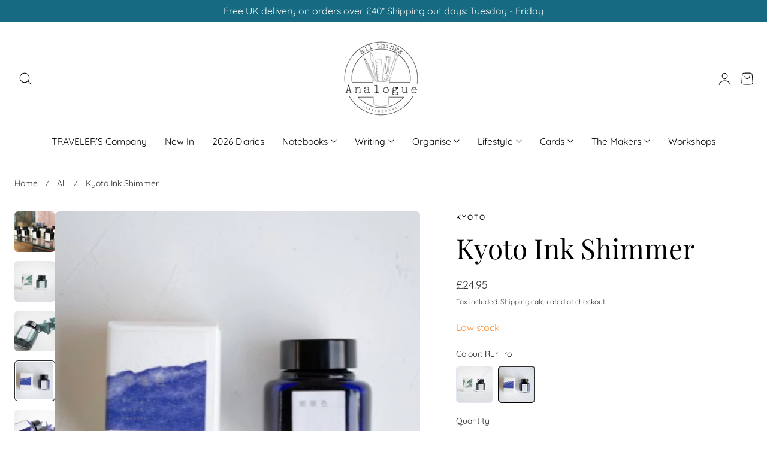

--- FILE ---
content_type: text/html; charset=utf-8
request_url: https://allthingsanalogue.co.uk/products/kyoto-ink-shimmer
body_size: 37908
content:
<!doctype html>
<html class="no-js" lang="en" dir="ltr">
  <head>
    <meta charset="utf-8">
    <meta http-equiv="X-UA-Compatible" content="IE=edge,chrome=1">
    <meta name="viewport" content="width=device-width, initial-scale=1, maximum-scale=5, viewport-fit=cover">
    <meta name="theme-color" content="">
    <link rel="canonical" href="https://allthingsanalogue.co.uk/products/kyoto-ink-shimmer"><link rel="icon" type="image/png" href="//allthingsanalogue.co.uk/cdn/shop/files/favicon-32x32.png?crop=center&height=32&v=1741120665&width=32"><link rel="preconnect" href="https://fonts.shopifycdn.com" crossorigin><title>
      Kyoto Ink Shimmer
 &ndash; All Things Analogue</title>

    
      <meta name="description" content="Made in Kyoto according to traditional Japanese dyeing techniques dating back to the Heian era (roughly 1000 years ago), these beautiful water-based fountain pen inks are a pleasure to write with as well as the expression of a rich ancient history. 40ml Contains very fine ink for shimmery effect Ideal to use with dip p">
    

    
    <link rel="preload" as="font" href="//allthingsanalogue.co.uk/cdn/fonts/quicksand/quicksand_n4.bf8322a9d1da765aa396ad7b6eeb81930a6214de.woff2" type="font/woff2" crossorigin>
    

    <link rel="preload" as="font" href="//allthingsanalogue.co.uk/cdn/fonts/playfair_display/playfairdisplay_n4.9980f3e16959dc89137cc1369bfc3ae98af1deb9.woff2" type="font/woff2" crossorigin>
    

    <link rel="preload" as="font" href="//allthingsanalogue.co.uk/cdn/fonts/assistant/assistant_n4.9120912a469cad1cc292572851508ca49d12e768.woff2" type="font/woff2" crossorigin>
    

    

<meta property="og:site_name" content="All Things Analogue">
<meta property="og:url" content="https://allthingsanalogue.co.uk/products/kyoto-ink-shimmer">
<meta property="og:title" content="Kyoto Ink Shimmer">
<meta property="og:type" content="product">
<meta property="og:description" content="Made in Kyoto according to traditional Japanese dyeing techniques dating back to the Heian era (roughly 1000 years ago), these beautiful water-based fountain pen inks are a pleasure to write with as well as the expression of a rich ancient history. 40ml Contains very fine ink for shimmery effect Ideal to use with dip p"><meta property="og:image" content="http://allthingsanalogue.co.uk/cdn/shop/products/Kyoto-Ink-Shimmer.jpg?v=1741702787">
  <meta property="og:image:secure_url" content="https://allthingsanalogue.co.uk/cdn/shop/products/Kyoto-Ink-Shimmer.jpg?v=1741702787">
  <meta property="og:image:width" content="800">
  <meta property="og:image:height" content="800"><meta property="og:price:amount" content="24.95">
  <meta property="og:price:currency" content="GBP"><meta name="twitter:card" content="summary_large_image">
<meta name="twitter:title" content="Kyoto Ink Shimmer">
<meta name="twitter:description" content="Made in Kyoto according to traditional Japanese dyeing techniques dating back to the Heian era (roughly 1000 years ago), these beautiful water-based fountain pen inks are a pleasure to write with as well as the expression of a rich ancient history. 40ml Contains very fine ink for shimmery effect Ideal to use with dip p">

    
    <script>window.performance && window.performance.mark && window.performance.mark('shopify.content_for_header.start');</script><meta name="google-site-verification" content="9oJE4oAvwiHbHy75myZqAWgcZTh9Iab6_rjox_PhEPg">
<meta id="shopify-digital-wallet" name="shopify-digital-wallet" content="/38313001098/digital_wallets/dialog">
<meta name="shopify-checkout-api-token" content="faf756aed819fcb680bac0d14556c725">
<meta id="in-context-paypal-metadata" data-shop-id="38313001098" data-venmo-supported="false" data-environment="production" data-locale="en_US" data-paypal-v4="true" data-currency="GBP">
<link rel="alternate" type="application/json+oembed" href="https://allthingsanalogue.co.uk/products/kyoto-ink-shimmer.oembed">
<script async="async" src="/checkouts/internal/preloads.js?locale=en-GB"></script>
<link rel="preconnect" href="https://shop.app" crossorigin="anonymous">
<script async="async" src="https://shop.app/checkouts/internal/preloads.js?locale=en-GB&shop_id=38313001098" crossorigin="anonymous"></script>
<script id="apple-pay-shop-capabilities" type="application/json">{"shopId":38313001098,"countryCode":"GB","currencyCode":"GBP","merchantCapabilities":["supports3DS"],"merchantId":"gid:\/\/shopify\/Shop\/38313001098","merchantName":"All Things Analogue","requiredBillingContactFields":["postalAddress","email"],"requiredShippingContactFields":["postalAddress","email"],"shippingType":"shipping","supportedNetworks":["visa","maestro","masterCard","discover","elo"],"total":{"type":"pending","label":"All Things Analogue","amount":"1.00"},"shopifyPaymentsEnabled":true,"supportsSubscriptions":true}</script>
<script id="shopify-features" type="application/json">{"accessToken":"faf756aed819fcb680bac0d14556c725","betas":["rich-media-storefront-analytics"],"domain":"allthingsanalogue.co.uk","predictiveSearch":true,"shopId":38313001098,"locale":"en"}</script>
<script>var Shopify = Shopify || {};
Shopify.shop = "all-things-analogue.myshopify.com";
Shopify.locale = "en";
Shopify.currency = {"active":"GBP","rate":"1.0"};
Shopify.country = "GB";
Shopify.theme = {"name":"20.01.2026","id":189961175423,"schema_name":"Nimbus","schema_version":"1.8.0","theme_store_id":3094,"role":"main"};
Shopify.theme.handle = "null";
Shopify.theme.style = {"id":null,"handle":null};
Shopify.cdnHost = "allthingsanalogue.co.uk/cdn";
Shopify.routes = Shopify.routes || {};
Shopify.routes.root = "/";</script>
<script type="module">!function(o){(o.Shopify=o.Shopify||{}).modules=!0}(window);</script>
<script>!function(o){function n(){var o=[];function n(){o.push(Array.prototype.slice.apply(arguments))}return n.q=o,n}var t=o.Shopify=o.Shopify||{};t.loadFeatures=n(),t.autoloadFeatures=n()}(window);</script>
<script>
  window.ShopifyPay = window.ShopifyPay || {};
  window.ShopifyPay.apiHost = "shop.app\/pay";
  window.ShopifyPay.redirectState = null;
</script>
<script id="shop-js-analytics" type="application/json">{"pageType":"product"}</script>
<script defer="defer" async type="module" src="//allthingsanalogue.co.uk/cdn/shopifycloud/shop-js/modules/v2/client.init-shop-cart-sync_BT-GjEfc.en.esm.js"></script>
<script defer="defer" async type="module" src="//allthingsanalogue.co.uk/cdn/shopifycloud/shop-js/modules/v2/chunk.common_D58fp_Oc.esm.js"></script>
<script defer="defer" async type="module" src="//allthingsanalogue.co.uk/cdn/shopifycloud/shop-js/modules/v2/chunk.modal_xMitdFEc.esm.js"></script>
<script type="module">
  await import("//allthingsanalogue.co.uk/cdn/shopifycloud/shop-js/modules/v2/client.init-shop-cart-sync_BT-GjEfc.en.esm.js");
await import("//allthingsanalogue.co.uk/cdn/shopifycloud/shop-js/modules/v2/chunk.common_D58fp_Oc.esm.js");
await import("//allthingsanalogue.co.uk/cdn/shopifycloud/shop-js/modules/v2/chunk.modal_xMitdFEc.esm.js");

  window.Shopify.SignInWithShop?.initShopCartSync?.({"fedCMEnabled":true,"windoidEnabled":true});

</script>
<script>
  window.Shopify = window.Shopify || {};
  if (!window.Shopify.featureAssets) window.Shopify.featureAssets = {};
  window.Shopify.featureAssets['shop-js'] = {"shop-cart-sync":["modules/v2/client.shop-cart-sync_DZOKe7Ll.en.esm.js","modules/v2/chunk.common_D58fp_Oc.esm.js","modules/v2/chunk.modal_xMitdFEc.esm.js"],"init-fed-cm":["modules/v2/client.init-fed-cm_B6oLuCjv.en.esm.js","modules/v2/chunk.common_D58fp_Oc.esm.js","modules/v2/chunk.modal_xMitdFEc.esm.js"],"shop-cash-offers":["modules/v2/client.shop-cash-offers_D2sdYoxE.en.esm.js","modules/v2/chunk.common_D58fp_Oc.esm.js","modules/v2/chunk.modal_xMitdFEc.esm.js"],"shop-login-button":["modules/v2/client.shop-login-button_QeVjl5Y3.en.esm.js","modules/v2/chunk.common_D58fp_Oc.esm.js","modules/v2/chunk.modal_xMitdFEc.esm.js"],"pay-button":["modules/v2/client.pay-button_DXTOsIq6.en.esm.js","modules/v2/chunk.common_D58fp_Oc.esm.js","modules/v2/chunk.modal_xMitdFEc.esm.js"],"shop-button":["modules/v2/client.shop-button_DQZHx9pm.en.esm.js","modules/v2/chunk.common_D58fp_Oc.esm.js","modules/v2/chunk.modal_xMitdFEc.esm.js"],"avatar":["modules/v2/client.avatar_BTnouDA3.en.esm.js"],"init-windoid":["modules/v2/client.init-windoid_CR1B-cfM.en.esm.js","modules/v2/chunk.common_D58fp_Oc.esm.js","modules/v2/chunk.modal_xMitdFEc.esm.js"],"init-shop-for-new-customer-accounts":["modules/v2/client.init-shop-for-new-customer-accounts_C_vY_xzh.en.esm.js","modules/v2/client.shop-login-button_QeVjl5Y3.en.esm.js","modules/v2/chunk.common_D58fp_Oc.esm.js","modules/v2/chunk.modal_xMitdFEc.esm.js"],"init-shop-email-lookup-coordinator":["modules/v2/client.init-shop-email-lookup-coordinator_BI7n9ZSv.en.esm.js","modules/v2/chunk.common_D58fp_Oc.esm.js","modules/v2/chunk.modal_xMitdFEc.esm.js"],"init-shop-cart-sync":["modules/v2/client.init-shop-cart-sync_BT-GjEfc.en.esm.js","modules/v2/chunk.common_D58fp_Oc.esm.js","modules/v2/chunk.modal_xMitdFEc.esm.js"],"shop-toast-manager":["modules/v2/client.shop-toast-manager_DiYdP3xc.en.esm.js","modules/v2/chunk.common_D58fp_Oc.esm.js","modules/v2/chunk.modal_xMitdFEc.esm.js"],"init-customer-accounts":["modules/v2/client.init-customer-accounts_D9ZNqS-Q.en.esm.js","modules/v2/client.shop-login-button_QeVjl5Y3.en.esm.js","modules/v2/chunk.common_D58fp_Oc.esm.js","modules/v2/chunk.modal_xMitdFEc.esm.js"],"init-customer-accounts-sign-up":["modules/v2/client.init-customer-accounts-sign-up_iGw4briv.en.esm.js","modules/v2/client.shop-login-button_QeVjl5Y3.en.esm.js","modules/v2/chunk.common_D58fp_Oc.esm.js","modules/v2/chunk.modal_xMitdFEc.esm.js"],"shop-follow-button":["modules/v2/client.shop-follow-button_CqMgW2wH.en.esm.js","modules/v2/chunk.common_D58fp_Oc.esm.js","modules/v2/chunk.modal_xMitdFEc.esm.js"],"checkout-modal":["modules/v2/client.checkout-modal_xHeaAweL.en.esm.js","modules/v2/chunk.common_D58fp_Oc.esm.js","modules/v2/chunk.modal_xMitdFEc.esm.js"],"shop-login":["modules/v2/client.shop-login_D91U-Q7h.en.esm.js","modules/v2/chunk.common_D58fp_Oc.esm.js","modules/v2/chunk.modal_xMitdFEc.esm.js"],"lead-capture":["modules/v2/client.lead-capture_BJmE1dJe.en.esm.js","modules/v2/chunk.common_D58fp_Oc.esm.js","modules/v2/chunk.modal_xMitdFEc.esm.js"],"payment-terms":["modules/v2/client.payment-terms_Ci9AEqFq.en.esm.js","modules/v2/chunk.common_D58fp_Oc.esm.js","modules/v2/chunk.modal_xMitdFEc.esm.js"]};
</script>
<script id="__st">var __st={"a":38313001098,"offset":0,"reqid":"192db736-eb0c-41fb-bd6e-905bd83be26a-1769268427","pageurl":"allthingsanalogue.co.uk\/products\/kyoto-ink-shimmer","u":"f4fc359100c8","p":"product","rtyp":"product","rid":6802990563466};</script>
<script>window.ShopifyPaypalV4VisibilityTracking = true;</script>
<script id="captcha-bootstrap">!function(){'use strict';const t='contact',e='account',n='new_comment',o=[[t,t],['blogs',n],['comments',n],[t,'customer']],c=[[e,'customer_login'],[e,'guest_login'],[e,'recover_customer_password'],[e,'create_customer']],r=t=>t.map((([t,e])=>`form[action*='/${t}']:not([data-nocaptcha='true']) input[name='form_type'][value='${e}']`)).join(','),a=t=>()=>t?[...document.querySelectorAll(t)].map((t=>t.form)):[];function s(){const t=[...o],e=r(t);return a(e)}const i='password',u='form_key',d=['recaptcha-v3-token','g-recaptcha-response','h-captcha-response',i],f=()=>{try{return window.sessionStorage}catch{return}},m='__shopify_v',_=t=>t.elements[u];function p(t,e,n=!1){try{const o=window.sessionStorage,c=JSON.parse(o.getItem(e)),{data:r}=function(t){const{data:e,action:n}=t;return t[m]||n?{data:e,action:n}:{data:t,action:n}}(c);for(const[e,n]of Object.entries(r))t.elements[e]&&(t.elements[e].value=n);n&&o.removeItem(e)}catch(o){console.error('form repopulation failed',{error:o})}}const l='form_type',E='cptcha';function T(t){t.dataset[E]=!0}const w=window,h=w.document,L='Shopify',v='ce_forms',y='captcha';let A=!1;((t,e)=>{const n=(g='f06e6c50-85a8-45c8-87d0-21a2b65856fe',I='https://cdn.shopify.com/shopifycloud/storefront-forms-hcaptcha/ce_storefront_forms_captcha_hcaptcha.v1.5.2.iife.js',D={infoText:'Protected by hCaptcha',privacyText:'Privacy',termsText:'Terms'},(t,e,n)=>{const o=w[L][v],c=o.bindForm;if(c)return c(t,g,e,D).then(n);var r;o.q.push([[t,g,e,D],n]),r=I,A||(h.body.append(Object.assign(h.createElement('script'),{id:'captcha-provider',async:!0,src:r})),A=!0)});var g,I,D;w[L]=w[L]||{},w[L][v]=w[L][v]||{},w[L][v].q=[],w[L][y]=w[L][y]||{},w[L][y].protect=function(t,e){n(t,void 0,e),T(t)},Object.freeze(w[L][y]),function(t,e,n,w,h,L){const[v,y,A,g]=function(t,e,n){const i=e?o:[],u=t?c:[],d=[...i,...u],f=r(d),m=r(i),_=r(d.filter((([t,e])=>n.includes(e))));return[a(f),a(m),a(_),s()]}(w,h,L),I=t=>{const e=t.target;return e instanceof HTMLFormElement?e:e&&e.form},D=t=>v().includes(t);t.addEventListener('submit',(t=>{const e=I(t);if(!e)return;const n=D(e)&&!e.dataset.hcaptchaBound&&!e.dataset.recaptchaBound,o=_(e),c=g().includes(e)&&(!o||!o.value);(n||c)&&t.preventDefault(),c&&!n&&(function(t){try{if(!f())return;!function(t){const e=f();if(!e)return;const n=_(t);if(!n)return;const o=n.value;o&&e.removeItem(o)}(t);const e=Array.from(Array(32),(()=>Math.random().toString(36)[2])).join('');!function(t,e){_(t)||t.append(Object.assign(document.createElement('input'),{type:'hidden',name:u})),t.elements[u].value=e}(t,e),function(t,e){const n=f();if(!n)return;const o=[...t.querySelectorAll(`input[type='${i}']`)].map((({name:t})=>t)),c=[...d,...o],r={};for(const[a,s]of new FormData(t).entries())c.includes(a)||(r[a]=s);n.setItem(e,JSON.stringify({[m]:1,action:t.action,data:r}))}(t,e)}catch(e){console.error('failed to persist form',e)}}(e),e.submit())}));const S=(t,e)=>{t&&!t.dataset[E]&&(n(t,e.some((e=>e===t))),T(t))};for(const o of['focusin','change'])t.addEventListener(o,(t=>{const e=I(t);D(e)&&S(e,y())}));const B=e.get('form_key'),M=e.get(l),P=B&&M;t.addEventListener('DOMContentLoaded',(()=>{const t=y();if(P)for(const e of t)e.elements[l].value===M&&p(e,B);[...new Set([...A(),...v().filter((t=>'true'===t.dataset.shopifyCaptcha))])].forEach((e=>S(e,t)))}))}(h,new URLSearchParams(w.location.search),n,t,e,['guest_login'])})(!0,!0)}();</script>
<script integrity="sha256-4kQ18oKyAcykRKYeNunJcIwy7WH5gtpwJnB7kiuLZ1E=" data-source-attribution="shopify.loadfeatures" defer="defer" src="//allthingsanalogue.co.uk/cdn/shopifycloud/storefront/assets/storefront/load_feature-a0a9edcb.js" crossorigin="anonymous"></script>
<script crossorigin="anonymous" defer="defer" src="//allthingsanalogue.co.uk/cdn/shopifycloud/storefront/assets/shopify_pay/storefront-65b4c6d7.js?v=20250812"></script>
<script data-source-attribution="shopify.dynamic_checkout.dynamic.init">var Shopify=Shopify||{};Shopify.PaymentButton=Shopify.PaymentButton||{isStorefrontPortableWallets:!0,init:function(){window.Shopify.PaymentButton.init=function(){};var t=document.createElement("script");t.src="https://allthingsanalogue.co.uk/cdn/shopifycloud/portable-wallets/latest/portable-wallets.en.js",t.type="module",document.head.appendChild(t)}};
</script>
<script data-source-attribution="shopify.dynamic_checkout.buyer_consent">
  function portableWalletsHideBuyerConsent(e){var t=document.getElementById("shopify-buyer-consent"),n=document.getElementById("shopify-subscription-policy-button");t&&n&&(t.classList.add("hidden"),t.setAttribute("aria-hidden","true"),n.removeEventListener("click",e))}function portableWalletsShowBuyerConsent(e){var t=document.getElementById("shopify-buyer-consent"),n=document.getElementById("shopify-subscription-policy-button");t&&n&&(t.classList.remove("hidden"),t.removeAttribute("aria-hidden"),n.addEventListener("click",e))}window.Shopify?.PaymentButton&&(window.Shopify.PaymentButton.hideBuyerConsent=portableWalletsHideBuyerConsent,window.Shopify.PaymentButton.showBuyerConsent=portableWalletsShowBuyerConsent);
</script>
<script data-source-attribution="shopify.dynamic_checkout.cart.bootstrap">document.addEventListener("DOMContentLoaded",(function(){function t(){return document.querySelector("shopify-accelerated-checkout-cart, shopify-accelerated-checkout")}if(t())Shopify.PaymentButton.init();else{new MutationObserver((function(e,n){t()&&(Shopify.PaymentButton.init(),n.disconnect())})).observe(document.body,{childList:!0,subtree:!0})}}));
</script>
<script id='scb4127' type='text/javascript' async='' src='https://allthingsanalogue.co.uk/cdn/shopifycloud/privacy-banner/storefront-banner.js'></script><link id="shopify-accelerated-checkout-styles" rel="stylesheet" media="screen" href="https://allthingsanalogue.co.uk/cdn/shopifycloud/portable-wallets/latest/accelerated-checkout-backwards-compat.css" crossorigin="anonymous">
<style id="shopify-accelerated-checkout-cart">
        #shopify-buyer-consent {
  margin-top: 1em;
  display: inline-block;
  width: 100%;
}

#shopify-buyer-consent.hidden {
  display: none;
}

#shopify-subscription-policy-button {
  background: none;
  border: none;
  padding: 0;
  text-decoration: underline;
  font-size: inherit;
  cursor: pointer;
}

#shopify-subscription-policy-button::before {
  box-shadow: none;
}

      </style>

<script>window.performance && window.performance.mark && window.performance.mark('shopify.content_for_header.end');</script>

    
<style data-shopify>

  @font-face {
  font-family: Quicksand;
  font-weight: 400;
  font-style: normal;
  font-display: swap;
  src: url("//allthingsanalogue.co.uk/cdn/fonts/quicksand/quicksand_n4.bf8322a9d1da765aa396ad7b6eeb81930a6214de.woff2") format("woff2"),
       url("//allthingsanalogue.co.uk/cdn/fonts/quicksand/quicksand_n4.fa4cbd232d3483059e72b11f7239959a64c98426.woff") format("woff");
}

  @font-face {
  font-family: Quicksand;
  font-weight: 500;
  font-style: normal;
  font-display: swap;
  src: url("//allthingsanalogue.co.uk/cdn/fonts/quicksand/quicksand_n5.8f86b119923a62b5ca76bc9a6fb25da7a7498802.woff2") format("woff2"),
       url("//allthingsanalogue.co.uk/cdn/fonts/quicksand/quicksand_n5.c31882e058f76d723a7b6b725ac3ca095b5a2a70.woff") format("woff");
}

  @font-face {
  font-family: Quicksand;
  font-weight: 600;
  font-style: normal;
  font-display: swap;
  src: url("//allthingsanalogue.co.uk/cdn/fonts/quicksand/quicksand_n6.2d744c302b66242b8689223a01c2ae7d363b7b45.woff2") format("woff2"),
       url("//allthingsanalogue.co.uk/cdn/fonts/quicksand/quicksand_n6.0d771117677705be6acb5844d65cf2b9cbf6ea3d.woff") format("woff");
}

  @font-face {
  font-family: Quicksand;
  font-weight: 700;
  font-style: normal;
  font-display: swap;
  src: url("//allthingsanalogue.co.uk/cdn/fonts/quicksand/quicksand_n7.d375fe11182475f82f7bb6306a0a0e4018995610.woff2") format("woff2"),
       url("//allthingsanalogue.co.uk/cdn/fonts/quicksand/quicksand_n7.8ac2ae2fc4b90ef79aaa7aedb927d39f9f9aa3f4.woff") format("woff");
}

  
  
  @font-face {
  font-family: "Playfair Display";
  font-weight: 400;
  font-style: normal;
  font-display: swap;
  src: url("//allthingsanalogue.co.uk/cdn/fonts/playfair_display/playfairdisplay_n4.9980f3e16959dc89137cc1369bfc3ae98af1deb9.woff2") format("woff2"),
       url("//allthingsanalogue.co.uk/cdn/fonts/playfair_display/playfairdisplay_n4.c562b7c8e5637886a811d2a017f9e023166064ee.woff") format("woff");
}

  @font-face {
  font-family: "Playfair Display";
  font-weight: 500;
  font-style: normal;
  font-display: swap;
  src: url("//allthingsanalogue.co.uk/cdn/fonts/playfair_display/playfairdisplay_n5.6d96c6c4ac11fa0f6466bea3ceb706b13b60121f.woff2") format("woff2"),
       url("//allthingsanalogue.co.uk/cdn/fonts/playfair_display/playfairdisplay_n5.243754f603c104a858dcf4ebe73445104040a1bf.woff") format("woff");
}

  @font-face {
  font-family: "Playfair Display";
  font-weight: 600;
  font-style: normal;
  font-display: swap;
  src: url("//allthingsanalogue.co.uk/cdn/fonts/playfair_display/playfairdisplay_n6.41e9dda2e7301ca861c0ec25a53c1bdf16b6624d.woff2") format("woff2"),
       url("//allthingsanalogue.co.uk/cdn/fonts/playfair_display/playfairdisplay_n6.3fecbbfefcd2c3e39326078af5db97c0302e18b5.woff") format("woff");
}

  @font-face {
  font-family: "Playfair Display";
  font-weight: 700;
  font-style: normal;
  font-display: swap;
  src: url("//allthingsanalogue.co.uk/cdn/fonts/playfair_display/playfairdisplay_n7.592b3435e0fff3f50b26d410c73ae7ec893f6910.woff2") format("woff2"),
       url("//allthingsanalogue.co.uk/cdn/fonts/playfair_display/playfairdisplay_n7.998b1417dec711058cce2abb61a0b8c59066498f.woff") format("woff");
}

  @font-face {
  font-family: "Playfair Display";
  font-weight: 400;
  font-style: italic;
  font-display: swap;
  src: url("//allthingsanalogue.co.uk/cdn/fonts/playfair_display/playfairdisplay_i4.804ea8da9192aaed0368534aa085b3c1f3411619.woff2") format("woff2"),
       url("//allthingsanalogue.co.uk/cdn/fonts/playfair_display/playfairdisplay_i4.5538cb7a825d13d8a2333cd8a94065a93a95c710.woff") format("woff");
}

  @font-face {
  font-family: "Playfair Display";
  font-weight: 700;
  font-style: italic;
  font-display: swap;
  src: url("//allthingsanalogue.co.uk/cdn/fonts/playfair_display/playfairdisplay_i7.ba833b400bcd9c858b439c75a4a7c6eddc4c7de0.woff2") format("woff2"),
       url("//allthingsanalogue.co.uk/cdn/fonts/playfair_display/playfairdisplay_i7.4872c65919810cd2f622f4ba52cd2e9e595f11d5.woff") format("woff");
}


  @font-face {
  font-family: Assistant;
  font-weight: 400;
  font-style: normal;
  font-display: swap;
  src: url("//allthingsanalogue.co.uk/cdn/fonts/assistant/assistant_n4.9120912a469cad1cc292572851508ca49d12e768.woff2") format("woff2"),
       url("//allthingsanalogue.co.uk/cdn/fonts/assistant/assistant_n4.6e9875ce64e0fefcd3f4446b7ec9036b3ddd2985.woff") format("woff");
}

  @font-face {
  font-family: Assistant;
  font-weight: 500;
  font-style: normal;
  font-display: swap;
  src: url("//allthingsanalogue.co.uk/cdn/fonts/assistant/assistant_n5.26caedc0c0f332f957d0fb6b24adee050844cce5.woff2") format("woff2"),
       url("//allthingsanalogue.co.uk/cdn/fonts/assistant/assistant_n5.d09f0488bf8aadd48534c94ac3f185fbc9ddb168.woff") format("woff");
}

  @font-face {
  font-family: Assistant;
  font-weight: 600;
  font-style: normal;
  font-display: swap;
  src: url("//allthingsanalogue.co.uk/cdn/fonts/assistant/assistant_n6.b2cbcfa81550fc99b5d970d0ef582eebcbac24e0.woff2") format("woff2"),
       url("//allthingsanalogue.co.uk/cdn/fonts/assistant/assistant_n6.5dced1e1f897f561a8304b6ef1c533d81fd1c6e0.woff") format("woff");
}

  @font-face {
  font-family: Assistant;
  font-weight: 700;
  font-style: normal;
  font-display: swap;
  src: url("//allthingsanalogue.co.uk/cdn/fonts/assistant/assistant_n7.bf44452348ec8b8efa3aa3068825305886b1c83c.woff2") format("woff2"),
       url("//allthingsanalogue.co.uk/cdn/fonts/assistant/assistant_n7.0c887fee83f6b3bda822f1150b912c72da0f7b64.woff") format("woff");
}

  
  

/**
 * Typography
 * https://type-scale.com/
 */
 :root {
    --size-hxl: 4.0rem;
    --size-h0: 3.6rem;
    --size-h1: 3.2rem;
    --size-h2: 2.8rem;
    --size-h3: 2.2rem;
    --size-h4: 1.8rem;
    --size-h5: 1.6rem;
    --size-h6: 1.5rem;
    --size-large:1.6rem;  
    --size-body: 1.5rem;  
    --size-small:1.3rem;
    --size-tiny: 1.2rem;
  }
@media only screen and (min-width: 990px) {
    :root {
      --size-hxl: 5.6rem;
      --size-h0: 4.8rem;
      --size-h1: 4rem;
      --size-h2: 3.2rem;
      --size-h3: 2.8rem;
      --size-h4: 2.2rem;
      --size-h5: 1.7rem;
      --size-h6: 1.6rem;
      --size-large:1.75rem; 
      --size-body: 1.6rem;  
      --size-small:1.4rem;
      --size-tiny: 1.2rem;
    }
  }


      :root{
        /*Color*/
        --color-background: 255 255 255;
        --color-foreground: 44 45 46;
        --color-heading: 0 0 0;
        --color-accent: 22 106 130;
        --color-border: 224 230 244; 
        --color-input-border: 216 220 229;
        --color-overlay: 51 51 51;
        --color-drawer-background: 255 255 255;
        --color-header-background: 255 255 255;
        --color-header-text: 0 0 0;
        --color-header-link-hover: 68 68 68;
        --color-footer-background: 255 255 255;
        --color-footer-border: 0 0 0;
        --color-footer-heading: 0 0 0;
        --color-footer-text: 0 0 0;
        --color-footer-link: 0 0 0;
        --color-footer-link-hover: 0 0 0;
        --color-placeholder-bg:#f1f1f1;
        --color-placeholder-fill:rgba(var(--color-foreground)/0.5);

        --color-price-discount-background: 255 170 71;--color-price-discount:0 0 0;
        --color-sold-out-background: 204 204 204;--color-sold-out:0 0 0;
        --color-stars: 255 170 71;
        --color-background-card:245 245 245;
       
        /*Button*/
        --btn-solid-bg: 22 106 130;
        --btn-solid-border: 22 106 130;
        --btn-solid-bg-hover: 22 106 130;
        --btn-solid-border-hover: 22 106 130;
        --btn-solid-text: 255 255 255;
        --btn-solid-text-hover: 255 255 255;
        --btn-solid-text-white:0 0 0;
        --btn-solid-white-bg:44 45 46;
        --btn-secondary-solid-bg: 255 170 71;
        --btn-secondary-solid-border: 255 170 71;
        --btn-secondary-solid-text: 255 255 255;
        --btn-secondary-solid-text-hover: 255 255 255;
        --btn-secondary-solid-bg-hover: 255 170 71;
        --btn-secondary-solid-border-hover: 255 170 71;
        --btn-outline-border: 33 100 119;
        --btn-outline-text: 33 100 119;
        --btn-outline-text-white-hover: 33 100 119;
        --btn-underlined-text: 33 100 119;
        --btn-underlined-bg: 33 100 119;
        --btn-outline-style: solid;
      }
     
      :root{
        /* Appearance and spacing */
        --dropdown-radius: 6px;
        --inputs-radius: 6px;
        --color-shadow:var(--color-heading);
        --shadow: 0 5px 30px rgb(var(--color-heading) / 0.1);
        --shadow-sm: 0 2px 8px rgb(var(--color-heading) / 0.1);
        --badge-corner-radius: 0.4rem;
      }
      :root {
       
        /*Font*/
        --font-body-family: Quicksand, sans-serif;
        --font-body-style: normal;
        --font-body-weight: 400;
        --font-body-weight-bold: 700;

        --font-heading-family: "Playfair Display", serif;
        --font-heading-style: normal;
        --font-heading-weight: 400;
        --font-heading-weight-bold: 700;

        --font-accent-family: Assistant, sans-serif;
        --font-accent-style: normal;
        --font-accent-weight: 400;
        --font-accent-weight-bold: 700;

        --font-body-scale: 1.0;
        --font-heading-scale: 1.15;

        --text-size-hxl : calc(var(--font-heading-scale)*var(--size-hxl));
        --text-size-h0 : calc(var(--font-heading-scale)*var(--size-h0));
        --text-size-h1 : calc(var(--font-heading-scale)*var(--size-h1));
        --text-size-h2 : calc(var(--font-heading-scale)*var(--size-h2));
        --text-size-h3 : calc(var(--font-heading-scale)*var(--size-h3));
        --text-size-h4 : calc(var(--font-heading-scale)*var(--size-h4));
        --text-size-h5 : calc(var(--font-heading-scale)*var(--size-h5));
        --text-size-h6 : calc(var(--font-heading-scale)*var(--size-h6));
        --text-size-large : calc(var(--font-body-scale)*var(--size-large));
        --text-size-base : calc(var(--font-body-scale)*var(--size-body));
        --text-size-small : calc(var(--font-body-scale)*var(--size-small));
        --text-size-tiny : calc(var(--font-body-scale)*var(--size-tiny));

        --font-heading-spacing: 0px;
        --font-body-spacing: 0px;
        --font-heading-transform: none;
        --font-subheading-family: var(--font-body-family) ;
        --font-subheading-scale:  1.0;
        --font-subheading-spacing: 2px;
        --font-subheading-transform: uppercase;
        --font-subheading-weight: 500;
        --text-size-subheading:  calc(var(--font-subheading-scale)* 1.2rem);
        --font-card-title-family: var(--font-body-family) ;
        --font-card-title-scale:  1.0;
        --font-card-title-spacing: 0px;
        --font-card-title-transform: none;
        --font-card-title-weight: light;


        --container-max-width:1300px;
        --fluid-container-width:100%;
        --inputs-border-width:1px;
        --icon-stroke-width: 1;
        --icon-style : ;
        
        /* Buttons */
        --btn-padding-vertical:8px;
        --btn-padding-horizontal:28px;
        --btn-padding-vertical-sm:0.8rem;
        --btn-padding-horizontal-sm:1.6rem;
        --height-btn: 36px;
        --thickness-btn-outline: 1px;
        --thickness-btn-underline: 1px;
        --inputs-thickness: 1px;

        --btn-font-family:  var(--font-body-family) ;
        --btn-font-scale :0.98;
        --btn-font-size: calc(var(--btn-font-scale) * 1.6rem);
        --btn-font-spacing: 0px;
        --btn-font-weight: 500;
        --btn-font-transform: none;
        --btn-border-radius:6px;
        

        --media-radius: 6px;
        --fluid-offset:24px;
        --max-width-drawer:540px;

        /*Animation hover*/
        
        --btn-transform: none;
        --btn-transform-origin: center;
        --btn-transform-hover: none;
        --btn-transform-origin-hover:center;
        --btn-opacity: 0;
        --btn-opacity-hover: 1;
      }
      :root {
        --duration-short: 100ms;
        --duration-default: 200ms;
        --duration-announcement-bar: 250ms;
        --duration-medium: 300ms;
        --duration-long: 500ms;
        --duration-extra-long: 600ms;
        --duration-extra-longer: 750ms;
        --duration-extended: 0.5s;
        --ease-out-slow: cubic-bezier(.26,.54,.32,1);
        --animation-slide-in: slideIn  var(--duration-extended) var(--ease-out-slow) forwards;
        --animation-fade-in: fadeIn var(--duration-extended) var(--ease-out-slow);
      }

        shopify-accelerated-checkout {
          --shopify-accelerated-checkout-button-block-size: var(--height-btn);
          --shopify-accelerated-checkout-button-border-radius: var(--btn-border-radius);
          --shopify-accelerated-checkout-button-box-shadow: none;
          --shopify-accelerated-checkout-skeleton-background-color: #dedede;
          --shopify-accelerated-checkout-skeleton-animation-opacity-start: 1;
          --shopify-accelerated-checkout-skeleton-animation-opacity-end: 0.5;
          --shopify-accelerated-checkout-skeleton-animation-duration: 4s;
          --shopify-accelerated-checkout-skeleton-animation-timing-function: ease;
        }

        shopify-accelerated-checkout-cart {
          --shopify-accelerated-checkout-button-block-size: var(--height-btn);
          --shopify-accelerated-checkout-button-inline-size: var(--height-btn);
          --shopify-accelerated-checkout-button-border-radius:var(--btn-border-radius);
          --shopify-accelerated-checkout-button-box-shadow: none;
          --shopify-accelerated-checkout-inline-alignment: flex-center;
          --shopify-accelerated-checkout-row-gap: 8px;
          --shopify-accelerated-checkout-skeleton-background-color: #dedede;
          --shopify-accelerated-checkout-skeleton-animation-opacity-start: 1;
          --shopify-accelerated-checkout-skeleton-animation-opacity-end: 0.5;
          --shopify-accelerated-checkout-skeleton-animation-duration: 4s;
          --shopify-accelerated-checkout-skeleton-animation-timing-function: ease;
        }
      

      *,
      *::before,
      *::after {
        box-sizing: inherit;
      }

      html {
        box-sizing: border-box;
        font-size: calc(var(--font-body-scale) * 62.25%);
        height: 100%;
      }

      body {
        text-rendering: optimizeSpeed;
        display: flex;
        flex-direction: column;
        justify-content:start;
        overflow-wrap: break-word;
        margin: 0;
        letter-spacing: var(--font-body-spacing);
        line-height: calc(1 + 0.8 / var(--font-body-scale));
        font-family: var(--font-body-family);
        font-style: var(--font-body-style);
        font-weight: var(--font-body-weight);
        font-size: var(--text-size-base);
        color:rgb(var(--color-foreground));
        background-color: rgb(var(--color-background));
      }
      

      @media screen and (min-width: 750px) {
        body {
          font-size: var(--text-size-base);
        }
      }
      .no-js .no-js-hidden {
          display: none ;
      }</style>

    <link href="//allthingsanalogue.co.uk/cdn/shop/t/81/assets/theme.css?v=66867069243756559771768921310" rel="stylesheet" type="text/css" media="all" />
    
    <script src="//allthingsanalogue.co.uk/cdn/shop/t/81/assets/vendor.js?v=159107135763146981071768921310" defer="defer"></script>
<script src="//allthingsanalogue.co.uk/cdn/shop/t/81/assets/constants.js?v=58251544750838685771768921310" defer="defer"></script>
<script src="//allthingsanalogue.co.uk/cdn/shop/t/81/assets/pubsub.js?v=158357773527763999511768921310" defer="defer"></script>
<script src="//allthingsanalogue.co.uk/cdn/shop/t/81/assets/theme.js?v=145770457292470148891768921310" defer="defer"></script><script src="//allthingsanalogue.co.uk/cdn/shop/t/81/assets/animations.js?v=42119437843606348031768921310" defer="defer"></script> 
    <script>
      document.documentElement.className = document.documentElement.className.replace('no-js', 'js');
      if (Shopify.designMode) {
        document.documentElement.classList.add('shopify-design-mode');
      }
    </script><link href="//allthingsanalogue.co.uk/cdn/shop/t/81/assets/component-localization-form.css?v=140315506226990827851768921310" rel="stylesheet" type="text/css" media="all" />
      <script src="//allthingsanalogue.co.uk/cdn/shop/t/81/assets/localization-form.js?v=169565320306168926741768921310" defer="defer"></script><link rel="stylesheet" href="//allthingsanalogue.co.uk/cdn/shop/t/81/assets/component-predictive-search.css?v=121641787366765705261768921310" media="print" onload="this.media='all'" ><!-- BEGIN app block: shopify://apps/gp-json-ld-schema/blocks/gropulse-rich-snippets/067179e8-363f-48e1-8ee4-5891cda502fa -->

















<script type="application/ld+json" id="gropulse_rich_snippets_product_page" class="gropulse-rich-snippets-schema">
       {
         "@context": "https://schema.org",
         "@type": "Product",
         "category": "Ink",
         "url": "https:\/\/allthingsanalogue.co.uk\/products\/kyoto-ink-shimmer",
         "description": "\nMade in Kyoto according to traditional Japanese dyeing techniques dating back to the Heian era (roughly 1000 years ago), these beautiful water-based fountain pen inks are a pleasure to write with as well as the expression of a rich ancient history.\n\n40ml\nContains very fine ink for shimmery effect\nIdeal to use with dip pens \n\n‘Ryokuyuiro’ was one of the pottery glazes popular during Heianperiod. Rich green color derives from minerals, oxidized,Copper, Charcoal, etc. The silvery glitter powder enhances richness of green color with shimmering effect. During Heian era, this glaze was widely used for precious pottery.‘Ruriiro’is a glittering purplish vivid blue -also called ‘ultramarine’ or 'lapis lazuli'. ‘ruri’ was precious mineral in 9th century which was described in the Taketori tale in early Heian period and was one of the seven treasure stones among Buddhism. With its elegant glittering powder,‘ruriiro’offers the shimmering effect inthe combination with deep ultramarine blue.\nDue to the glitter content of this ink, we recommend its use with dip pens rather than fountain pens, as the ink can cause blockages and difficultly cleaning.",
         "name": "Kyoto Ink Shimmer",
         "image": [
          "https:\/\/allthingsanalogue.co.uk\/cdn\/shop\/products\/Kyoto-Ink-Shimmer_800x.jpg?v=1741702787"
         ],
         "brand": { "@type": "Brand", "name": "Kyoto" },"sku": "KO-0111",
          "mpn": "4573356130753",
"offers": {
          "@type": "Offer",
          "url": "https:\/\/allthingsanalogue.co.uk\/products\/kyoto-ink-shimmer",
          "price": 24.95,
          "priceCurrency": "GBP",
          "priceValidUntil": "2027-12-31",
          "availability": "https://schema.org/InStock",
          "itemCondition": "https://schema.org/NewCondition"}


}
  </script>

  <script type="application/ld+json" class="gropulse-rich-snippets-schema">
    {
      "@context": "https://schema.org",
      "@type": "BreadcrumbList",
      "name": "Product Breadcrumbs",
      "@id": "https://allthingsanalogue.co.uk/products/kyoto-ink-shimmer#breadcrumbs",    
      "itemListElement": [
        {
          "@type": "ListItem",
          "position": 1,
          "name": "Home",
          "item": "https:\/\/allthingsanalogue.co.uk"
        },{
          "@type": "ListItem",
          "position": 2,
          "name": "All",
          "item": "https:\/\/allthingsanalogue.co.uk\/collections\/all"
        },{
          "@type": "ListItem",
          "position":3,
          "name": "Kyoto Ink Shimmer",
          "item": "https:\/\/allthingsanalogue.co.uk\/products\/kyoto-ink-shimmer"
        }

      ]
    }
  </script>









<!-- END app block --><script src="https://cdn.shopify.com/extensions/4e276193-403c-423f-833c-fefed71819cf/forms-2298/assets/shopify-forms-loader.js" type="text/javascript" defer="defer"></script>
<link href="https://monorail-edge.shopifysvc.com" rel="dns-prefetch">
<script>(function(){if ("sendBeacon" in navigator && "performance" in window) {try {var session_token_from_headers = performance.getEntriesByType('navigation')[0].serverTiming.find(x => x.name == '_s').description;} catch {var session_token_from_headers = undefined;}var session_cookie_matches = document.cookie.match(/_shopify_s=([^;]*)/);var session_token_from_cookie = session_cookie_matches && session_cookie_matches.length === 2 ? session_cookie_matches[1] : "";var session_token = session_token_from_headers || session_token_from_cookie || "";function handle_abandonment_event(e) {var entries = performance.getEntries().filter(function(entry) {return /monorail-edge.shopifysvc.com/.test(entry.name);});if (!window.abandonment_tracked && entries.length === 0) {window.abandonment_tracked = true;var currentMs = Date.now();var navigation_start = performance.timing.navigationStart;var payload = {shop_id: 38313001098,url: window.location.href,navigation_start,duration: currentMs - navigation_start,session_token,page_type: "product"};window.navigator.sendBeacon("https://monorail-edge.shopifysvc.com/v1/produce", JSON.stringify({schema_id: "online_store_buyer_site_abandonment/1.1",payload: payload,metadata: {event_created_at_ms: currentMs,event_sent_at_ms: currentMs}}));}}window.addEventListener('pagehide', handle_abandonment_event);}}());</script>
<script id="web-pixels-manager-setup">(function e(e,d,r,n,o){if(void 0===o&&(o={}),!Boolean(null===(a=null===(i=window.Shopify)||void 0===i?void 0:i.analytics)||void 0===a?void 0:a.replayQueue)){var i,a;window.Shopify=window.Shopify||{};var t=window.Shopify;t.analytics=t.analytics||{};var s=t.analytics;s.replayQueue=[],s.publish=function(e,d,r){return s.replayQueue.push([e,d,r]),!0};try{self.performance.mark("wpm:start")}catch(e){}var l=function(){var e={modern:/Edge?\/(1{2}[4-9]|1[2-9]\d|[2-9]\d{2}|\d{4,})\.\d+(\.\d+|)|Firefox\/(1{2}[4-9]|1[2-9]\d|[2-9]\d{2}|\d{4,})\.\d+(\.\d+|)|Chrom(ium|e)\/(9{2}|\d{3,})\.\d+(\.\d+|)|(Maci|X1{2}).+ Version\/(15\.\d+|(1[6-9]|[2-9]\d|\d{3,})\.\d+)([,.]\d+|)( \(\w+\)|)( Mobile\/\w+|) Safari\/|Chrome.+OPR\/(9{2}|\d{3,})\.\d+\.\d+|(CPU[ +]OS|iPhone[ +]OS|CPU[ +]iPhone|CPU IPhone OS|CPU iPad OS)[ +]+(15[._]\d+|(1[6-9]|[2-9]\d|\d{3,})[._]\d+)([._]\d+|)|Android:?[ /-](13[3-9]|1[4-9]\d|[2-9]\d{2}|\d{4,})(\.\d+|)(\.\d+|)|Android.+Firefox\/(13[5-9]|1[4-9]\d|[2-9]\d{2}|\d{4,})\.\d+(\.\d+|)|Android.+Chrom(ium|e)\/(13[3-9]|1[4-9]\d|[2-9]\d{2}|\d{4,})\.\d+(\.\d+|)|SamsungBrowser\/([2-9]\d|\d{3,})\.\d+/,legacy:/Edge?\/(1[6-9]|[2-9]\d|\d{3,})\.\d+(\.\d+|)|Firefox\/(5[4-9]|[6-9]\d|\d{3,})\.\d+(\.\d+|)|Chrom(ium|e)\/(5[1-9]|[6-9]\d|\d{3,})\.\d+(\.\d+|)([\d.]+$|.*Safari\/(?![\d.]+ Edge\/[\d.]+$))|(Maci|X1{2}).+ Version\/(10\.\d+|(1[1-9]|[2-9]\d|\d{3,})\.\d+)([,.]\d+|)( \(\w+\)|)( Mobile\/\w+|) Safari\/|Chrome.+OPR\/(3[89]|[4-9]\d|\d{3,})\.\d+\.\d+|(CPU[ +]OS|iPhone[ +]OS|CPU[ +]iPhone|CPU IPhone OS|CPU iPad OS)[ +]+(10[._]\d+|(1[1-9]|[2-9]\d|\d{3,})[._]\d+)([._]\d+|)|Android:?[ /-](13[3-9]|1[4-9]\d|[2-9]\d{2}|\d{4,})(\.\d+|)(\.\d+|)|Mobile Safari.+OPR\/([89]\d|\d{3,})\.\d+\.\d+|Android.+Firefox\/(13[5-9]|1[4-9]\d|[2-9]\d{2}|\d{4,})\.\d+(\.\d+|)|Android.+Chrom(ium|e)\/(13[3-9]|1[4-9]\d|[2-9]\d{2}|\d{4,})\.\d+(\.\d+|)|Android.+(UC? ?Browser|UCWEB|U3)[ /]?(15\.([5-9]|\d{2,})|(1[6-9]|[2-9]\d|\d{3,})\.\d+)\.\d+|SamsungBrowser\/(5\.\d+|([6-9]|\d{2,})\.\d+)|Android.+MQ{2}Browser\/(14(\.(9|\d{2,})|)|(1[5-9]|[2-9]\d|\d{3,})(\.\d+|))(\.\d+|)|K[Aa][Ii]OS\/(3\.\d+|([4-9]|\d{2,})\.\d+)(\.\d+|)/},d=e.modern,r=e.legacy,n=navigator.userAgent;return n.match(d)?"modern":n.match(r)?"legacy":"unknown"}(),u="modern"===l?"modern":"legacy",c=(null!=n?n:{modern:"",legacy:""})[u],f=function(e){return[e.baseUrl,"/wpm","/b",e.hashVersion,"modern"===e.buildTarget?"m":"l",".js"].join("")}({baseUrl:d,hashVersion:r,buildTarget:u}),m=function(e){var d=e.version,r=e.bundleTarget,n=e.surface,o=e.pageUrl,i=e.monorailEndpoint;return{emit:function(e){var a=e.status,t=e.errorMsg,s=(new Date).getTime(),l=JSON.stringify({metadata:{event_sent_at_ms:s},events:[{schema_id:"web_pixels_manager_load/3.1",payload:{version:d,bundle_target:r,page_url:o,status:a,surface:n,error_msg:t},metadata:{event_created_at_ms:s}}]});if(!i)return console&&console.warn&&console.warn("[Web Pixels Manager] No Monorail endpoint provided, skipping logging."),!1;try{return self.navigator.sendBeacon.bind(self.navigator)(i,l)}catch(e){}var u=new XMLHttpRequest;try{return u.open("POST",i,!0),u.setRequestHeader("Content-Type","text/plain"),u.send(l),!0}catch(e){return console&&console.warn&&console.warn("[Web Pixels Manager] Got an unhandled error while logging to Monorail."),!1}}}}({version:r,bundleTarget:l,surface:e.surface,pageUrl:self.location.href,monorailEndpoint:e.monorailEndpoint});try{o.browserTarget=l,function(e){var d=e.src,r=e.async,n=void 0===r||r,o=e.onload,i=e.onerror,a=e.sri,t=e.scriptDataAttributes,s=void 0===t?{}:t,l=document.createElement("script"),u=document.querySelector("head"),c=document.querySelector("body");if(l.async=n,l.src=d,a&&(l.integrity=a,l.crossOrigin="anonymous"),s)for(var f in s)if(Object.prototype.hasOwnProperty.call(s,f))try{l.dataset[f]=s[f]}catch(e){}if(o&&l.addEventListener("load",o),i&&l.addEventListener("error",i),u)u.appendChild(l);else{if(!c)throw new Error("Did not find a head or body element to append the script");c.appendChild(l)}}({src:f,async:!0,onload:function(){if(!function(){var e,d;return Boolean(null===(d=null===(e=window.Shopify)||void 0===e?void 0:e.analytics)||void 0===d?void 0:d.initialized)}()){var d=window.webPixelsManager.init(e)||void 0;if(d){var r=window.Shopify.analytics;r.replayQueue.forEach((function(e){var r=e[0],n=e[1],o=e[2];d.publishCustomEvent(r,n,o)})),r.replayQueue=[],r.publish=d.publishCustomEvent,r.visitor=d.visitor,r.initialized=!0}}},onerror:function(){return m.emit({status:"failed",errorMsg:"".concat(f," has failed to load")})},sri:function(e){var d=/^sha384-[A-Za-z0-9+/=]+$/;return"string"==typeof e&&d.test(e)}(c)?c:"",scriptDataAttributes:o}),m.emit({status:"loading"})}catch(e){m.emit({status:"failed",errorMsg:(null==e?void 0:e.message)||"Unknown error"})}}})({shopId: 38313001098,storefrontBaseUrl: "https://allthingsanalogue.co.uk",extensionsBaseUrl: "https://extensions.shopifycdn.com/cdn/shopifycloud/web-pixels-manager",monorailEndpoint: "https://monorail-edge.shopifysvc.com/unstable/produce_batch",surface: "storefront-renderer",enabledBetaFlags: ["2dca8a86"],webPixelsConfigList: [{"id":"1629127039","configuration":"{\"tagID\":\"2612355452712\"}","eventPayloadVersion":"v1","runtimeContext":"STRICT","scriptVersion":"18031546ee651571ed29edbe71a3550b","type":"APP","apiClientId":3009811,"privacyPurposes":["ANALYTICS","MARKETING","SALE_OF_DATA"],"dataSharingAdjustments":{"protectedCustomerApprovalScopes":["read_customer_address","read_customer_email","read_customer_name","read_customer_personal_data","read_customer_phone"]}},{"id":"461930634","configuration":"{\"config\":\"{\\\"pixel_id\\\":\\\"G-VKBH90LW81\\\",\\\"target_country\\\":\\\"GB\\\",\\\"gtag_events\\\":[{\\\"type\\\":\\\"begin_checkout\\\",\\\"action_label\\\":[\\\"G-VKBH90LW81\\\",\\\"AW-441347580\\\/8JspCMbdttsCEPzbudIB\\\"]},{\\\"type\\\":\\\"search\\\",\\\"action_label\\\":[\\\"G-VKBH90LW81\\\",\\\"AW-441347580\\\/3vWQCMndttsCEPzbudIB\\\"]},{\\\"type\\\":\\\"view_item\\\",\\\"action_label\\\":[\\\"G-VKBH90LW81\\\",\\\"AW-441347580\\\/-db6CMDdttsCEPzbudIB\\\",\\\"MC-DKCS0NPRPM\\\"]},{\\\"type\\\":\\\"purchase\\\",\\\"action_label\\\":[\\\"G-VKBH90LW81\\\",\\\"AW-441347580\\\/2W0hCL3dttsCEPzbudIB\\\",\\\"MC-DKCS0NPRPM\\\"]},{\\\"type\\\":\\\"page_view\\\",\\\"action_label\\\":[\\\"G-VKBH90LW81\\\",\\\"AW-441347580\\\/oba0CLrdttsCEPzbudIB\\\",\\\"MC-DKCS0NPRPM\\\"]},{\\\"type\\\":\\\"add_payment_info\\\",\\\"action_label\\\":[\\\"G-VKBH90LW81\\\",\\\"AW-441347580\\\/k9zdCMzdttsCEPzbudIB\\\"]},{\\\"type\\\":\\\"add_to_cart\\\",\\\"action_label\\\":[\\\"G-VKBH90LW81\\\",\\\"AW-441347580\\\/VMNtCMPdttsCEPzbudIB\\\"]}],\\\"enable_monitoring_mode\\\":false}\"}","eventPayloadVersion":"v1","runtimeContext":"OPEN","scriptVersion":"b2a88bafab3e21179ed38636efcd8a93","type":"APP","apiClientId":1780363,"privacyPurposes":[],"dataSharingAdjustments":{"protectedCustomerApprovalScopes":["read_customer_address","read_customer_email","read_customer_name","read_customer_personal_data","read_customer_phone"]}},{"id":"124453002","configuration":"{\"pixel_id\":\"473702423838002\",\"pixel_type\":\"facebook_pixel\",\"metaapp_system_user_token\":\"-\"}","eventPayloadVersion":"v1","runtimeContext":"OPEN","scriptVersion":"ca16bc87fe92b6042fbaa3acc2fbdaa6","type":"APP","apiClientId":2329312,"privacyPurposes":["ANALYTICS","MARKETING","SALE_OF_DATA"],"dataSharingAdjustments":{"protectedCustomerApprovalScopes":["read_customer_address","read_customer_email","read_customer_name","read_customer_personal_data","read_customer_phone"]}},{"id":"shopify-app-pixel","configuration":"{}","eventPayloadVersion":"v1","runtimeContext":"STRICT","scriptVersion":"0450","apiClientId":"shopify-pixel","type":"APP","privacyPurposes":["ANALYTICS","MARKETING"]},{"id":"shopify-custom-pixel","eventPayloadVersion":"v1","runtimeContext":"LAX","scriptVersion":"0450","apiClientId":"shopify-pixel","type":"CUSTOM","privacyPurposes":["ANALYTICS","MARKETING"]}],isMerchantRequest: false,initData: {"shop":{"name":"All Things Analogue","paymentSettings":{"currencyCode":"GBP"},"myshopifyDomain":"all-things-analogue.myshopify.com","countryCode":"GB","storefrontUrl":"https:\/\/allthingsanalogue.co.uk"},"customer":null,"cart":null,"checkout":null,"productVariants":[{"price":{"amount":24.95,"currencyCode":"GBP"},"product":{"title":"Kyoto Ink Shimmer","vendor":"Kyoto","id":"6802990563466","untranslatedTitle":"Kyoto Ink Shimmer","url":"\/products\/kyoto-ink-shimmer","type":"Ink"},"id":"40891891613834","image":{"src":"\/\/allthingsanalogue.co.uk\/cdn\/shop\/products\/Kyoto_glitter_ink_Ryokuyu_iro.jpg?v=1668959097"},"sku":"KO-0112","title":"Ryokuyu iro","untranslatedTitle":"Ryokuyu iro"},{"price":{"amount":24.95,"currencyCode":"GBP"},"product":{"title":"Kyoto Ink Shimmer","vendor":"Kyoto","id":"6802990563466","untranslatedTitle":"Kyoto Ink Shimmer","url":"\/products\/kyoto-ink-shimmer","type":"Ink"},"id":"40891893973130","image":{"src":"\/\/allthingsanalogue.co.uk\/cdn\/shop\/products\/Kyoto_glitter_ink_Ruri_iro.jpg?v=1668959097"},"sku":"KO-0111","title":"Ruri iro","untranslatedTitle":"Ruri iro"}],"purchasingCompany":null},},"https://allthingsanalogue.co.uk/cdn","fcfee988w5aeb613cpc8e4bc33m6693e112",{"modern":"","legacy":""},{"shopId":"38313001098","storefrontBaseUrl":"https:\/\/allthingsanalogue.co.uk","extensionBaseUrl":"https:\/\/extensions.shopifycdn.com\/cdn\/shopifycloud\/web-pixels-manager","surface":"storefront-renderer","enabledBetaFlags":"[\"2dca8a86\"]","isMerchantRequest":"false","hashVersion":"fcfee988w5aeb613cpc8e4bc33m6693e112","publish":"custom","events":"[[\"page_viewed\",{}],[\"product_viewed\",{\"productVariant\":{\"price\":{\"amount\":24.95,\"currencyCode\":\"GBP\"},\"product\":{\"title\":\"Kyoto Ink Shimmer\",\"vendor\":\"Kyoto\",\"id\":\"6802990563466\",\"untranslatedTitle\":\"Kyoto Ink Shimmer\",\"url\":\"\/products\/kyoto-ink-shimmer\",\"type\":\"Ink\"},\"id\":\"40891893973130\",\"image\":{\"src\":\"\/\/allthingsanalogue.co.uk\/cdn\/shop\/products\/Kyoto_glitter_ink_Ruri_iro.jpg?v=1668959097\"},\"sku\":\"KO-0111\",\"title\":\"Ruri iro\",\"untranslatedTitle\":\"Ruri iro\"}}]]"});</script><script>
  window.ShopifyAnalytics = window.ShopifyAnalytics || {};
  window.ShopifyAnalytics.meta = window.ShopifyAnalytics.meta || {};
  window.ShopifyAnalytics.meta.currency = 'GBP';
  var meta = {"product":{"id":6802990563466,"gid":"gid:\/\/shopify\/Product\/6802990563466","vendor":"Kyoto","type":"Ink","handle":"kyoto-ink-shimmer","variants":[{"id":40891891613834,"price":2495,"name":"Kyoto Ink Shimmer - Ryokuyu iro","public_title":"Ryokuyu iro","sku":"KO-0112"},{"id":40891893973130,"price":2495,"name":"Kyoto Ink Shimmer - Ruri iro","public_title":"Ruri iro","sku":"KO-0111"}],"remote":false},"page":{"pageType":"product","resourceType":"product","resourceId":6802990563466,"requestId":"192db736-eb0c-41fb-bd6e-905bd83be26a-1769268427"}};
  for (var attr in meta) {
    window.ShopifyAnalytics.meta[attr] = meta[attr];
  }
</script>
<script class="analytics">
  (function () {
    var customDocumentWrite = function(content) {
      var jquery = null;

      if (window.jQuery) {
        jquery = window.jQuery;
      } else if (window.Checkout && window.Checkout.$) {
        jquery = window.Checkout.$;
      }

      if (jquery) {
        jquery('body').append(content);
      }
    };

    var hasLoggedConversion = function(token) {
      if (token) {
        return document.cookie.indexOf('loggedConversion=' + token) !== -1;
      }
      return false;
    }

    var setCookieIfConversion = function(token) {
      if (token) {
        var twoMonthsFromNow = new Date(Date.now());
        twoMonthsFromNow.setMonth(twoMonthsFromNow.getMonth() + 2);

        document.cookie = 'loggedConversion=' + token + '; expires=' + twoMonthsFromNow;
      }
    }

    var trekkie = window.ShopifyAnalytics.lib = window.trekkie = window.trekkie || [];
    if (trekkie.integrations) {
      return;
    }
    trekkie.methods = [
      'identify',
      'page',
      'ready',
      'track',
      'trackForm',
      'trackLink'
    ];
    trekkie.factory = function(method) {
      return function() {
        var args = Array.prototype.slice.call(arguments);
        args.unshift(method);
        trekkie.push(args);
        return trekkie;
      };
    };
    for (var i = 0; i < trekkie.methods.length; i++) {
      var key = trekkie.methods[i];
      trekkie[key] = trekkie.factory(key);
    }
    trekkie.load = function(config) {
      trekkie.config = config || {};
      trekkie.config.initialDocumentCookie = document.cookie;
      var first = document.getElementsByTagName('script')[0];
      var script = document.createElement('script');
      script.type = 'text/javascript';
      script.onerror = function(e) {
        var scriptFallback = document.createElement('script');
        scriptFallback.type = 'text/javascript';
        scriptFallback.onerror = function(error) {
                var Monorail = {
      produce: function produce(monorailDomain, schemaId, payload) {
        var currentMs = new Date().getTime();
        var event = {
          schema_id: schemaId,
          payload: payload,
          metadata: {
            event_created_at_ms: currentMs,
            event_sent_at_ms: currentMs
          }
        };
        return Monorail.sendRequest("https://" + monorailDomain + "/v1/produce", JSON.stringify(event));
      },
      sendRequest: function sendRequest(endpointUrl, payload) {
        // Try the sendBeacon API
        if (window && window.navigator && typeof window.navigator.sendBeacon === 'function' && typeof window.Blob === 'function' && !Monorail.isIos12()) {
          var blobData = new window.Blob([payload], {
            type: 'text/plain'
          });

          if (window.navigator.sendBeacon(endpointUrl, blobData)) {
            return true;
          } // sendBeacon was not successful

        } // XHR beacon

        var xhr = new XMLHttpRequest();

        try {
          xhr.open('POST', endpointUrl);
          xhr.setRequestHeader('Content-Type', 'text/plain');
          xhr.send(payload);
        } catch (e) {
          console.log(e);
        }

        return false;
      },
      isIos12: function isIos12() {
        return window.navigator.userAgent.lastIndexOf('iPhone; CPU iPhone OS 12_') !== -1 || window.navigator.userAgent.lastIndexOf('iPad; CPU OS 12_') !== -1;
      }
    };
    Monorail.produce('monorail-edge.shopifysvc.com',
      'trekkie_storefront_load_errors/1.1',
      {shop_id: 38313001098,
      theme_id: 189961175423,
      app_name: "storefront",
      context_url: window.location.href,
      source_url: "//allthingsanalogue.co.uk/cdn/s/trekkie.storefront.8d95595f799fbf7e1d32231b9a28fd43b70c67d3.min.js"});

        };
        scriptFallback.async = true;
        scriptFallback.src = '//allthingsanalogue.co.uk/cdn/s/trekkie.storefront.8d95595f799fbf7e1d32231b9a28fd43b70c67d3.min.js';
        first.parentNode.insertBefore(scriptFallback, first);
      };
      script.async = true;
      script.src = '//allthingsanalogue.co.uk/cdn/s/trekkie.storefront.8d95595f799fbf7e1d32231b9a28fd43b70c67d3.min.js';
      first.parentNode.insertBefore(script, first);
    };
    trekkie.load(
      {"Trekkie":{"appName":"storefront","development":false,"defaultAttributes":{"shopId":38313001098,"isMerchantRequest":null,"themeId":189961175423,"themeCityHash":"4288111245666779988","contentLanguage":"en","currency":"GBP","eventMetadataId":"a8a89918-288c-4c4c-bef6-560ce4e542cb"},"isServerSideCookieWritingEnabled":true,"monorailRegion":"shop_domain","enabledBetaFlags":["65f19447"]},"Session Attribution":{},"S2S":{"facebookCapiEnabled":true,"source":"trekkie-storefront-renderer","apiClientId":580111}}
    );

    var loaded = false;
    trekkie.ready(function() {
      if (loaded) return;
      loaded = true;

      window.ShopifyAnalytics.lib = window.trekkie;

      var originalDocumentWrite = document.write;
      document.write = customDocumentWrite;
      try { window.ShopifyAnalytics.merchantGoogleAnalytics.call(this); } catch(error) {};
      document.write = originalDocumentWrite;

      window.ShopifyAnalytics.lib.page(null,{"pageType":"product","resourceType":"product","resourceId":6802990563466,"requestId":"192db736-eb0c-41fb-bd6e-905bd83be26a-1769268427","shopifyEmitted":true});

      var match = window.location.pathname.match(/checkouts\/(.+)\/(thank_you|post_purchase)/)
      var token = match? match[1]: undefined;
      if (!hasLoggedConversion(token)) {
        setCookieIfConversion(token);
        window.ShopifyAnalytics.lib.track("Viewed Product",{"currency":"GBP","variantId":40891891613834,"productId":6802990563466,"productGid":"gid:\/\/shopify\/Product\/6802990563466","name":"Kyoto Ink Shimmer - Ryokuyu iro","price":"24.95","sku":"KO-0112","brand":"Kyoto","variant":"Ryokuyu iro","category":"Ink","nonInteraction":true,"remote":false},undefined,undefined,{"shopifyEmitted":true});
      window.ShopifyAnalytics.lib.track("monorail:\/\/trekkie_storefront_viewed_product\/1.1",{"currency":"GBP","variantId":40891891613834,"productId":6802990563466,"productGid":"gid:\/\/shopify\/Product\/6802990563466","name":"Kyoto Ink Shimmer - Ryokuyu iro","price":"24.95","sku":"KO-0112","brand":"Kyoto","variant":"Ryokuyu iro","category":"Ink","nonInteraction":true,"remote":false,"referer":"https:\/\/allthingsanalogue.co.uk\/products\/kyoto-ink-shimmer"});
      }
    });


        var eventsListenerScript = document.createElement('script');
        eventsListenerScript.async = true;
        eventsListenerScript.src = "//allthingsanalogue.co.uk/cdn/shopifycloud/storefront/assets/shop_events_listener-3da45d37.js";
        document.getElementsByTagName('head')[0].appendChild(eventsListenerScript);

})();</script>
  <script>
  if (!window.ga || (window.ga && typeof window.ga !== 'function')) {
    window.ga = function ga() {
      (window.ga.q = window.ga.q || []).push(arguments);
      if (window.Shopify && window.Shopify.analytics && typeof window.Shopify.analytics.publish === 'function') {
        window.Shopify.analytics.publish("ga_stub_called", {}, {sendTo: "google_osp_migration"});
      }
      console.error("Shopify's Google Analytics stub called with:", Array.from(arguments), "\nSee https://help.shopify.com/manual/promoting-marketing/pixels/pixel-migration#google for more information.");
    };
    if (window.Shopify && window.Shopify.analytics && typeof window.Shopify.analytics.publish === 'function') {
      window.Shopify.analytics.publish("ga_stub_initialized", {}, {sendTo: "google_osp_migration"});
    }
  }
</script>
<script
  defer
  src="https://allthingsanalogue.co.uk/cdn/shopifycloud/perf-kit/shopify-perf-kit-3.0.4.min.js"
  data-application="storefront-renderer"
  data-shop-id="38313001098"
  data-render-region="gcp-us-east1"
  data-page-type="product"
  data-theme-instance-id="189961175423"
  data-theme-name="Nimbus"
  data-theme-version="1.8.0"
  data-monorail-region="shop_domain"
  data-resource-timing-sampling-rate="10"
  data-shs="true"
  data-shs-beacon="true"
  data-shs-export-with-fetch="true"
  data-shs-logs-sample-rate="1"
  data-shs-beacon-endpoint="https://allthingsanalogue.co.uk/api/collect"
></script>
</head>

  <body class="template-product type-anim-fade-up">
    <a class="skip-to-content-link button visually-hidden" href="#MainContent">
      Skip to content
    </a>

    <search-drawer id="drawer-search" class="drawer-right component-drawer " role="dialog" aria-label="Search" >
        <div class="drawer-overlay"></div>
        <div class="drawer-content "><predictive-search class="search-modal__form flex flex-col h-full" data-loading-text="Loading..."><div class="drawer-header pt-6 pb-4 flex justify-between items-center flex-none px-10 lg:px-14">
                <h5>Search</h5>
                <button class="close-drawer-btn focus-inset" type="button"  aria-label="Close" >
<svg xmlns="http://www.w3.org/2000/svg" fill="none" viewBox="0 0 24 24" stroke-width="var(--icon-stroke-width)" stroke="currentColor" class=" icon icon-close size-10">
  <path stroke-linecap="round" stroke-linejoin="round" d="M6 18 18 6M6 6l12 12" />
</svg>

</button>
            </div>
            <form action="/search" method="get" role="search" class="search search-modal__form flex flex-col gap-y-10 grow overflow-y-auto overflow-x-hidden">
                <div class="px-10 lg:px-14">
                    <div class="field ">
                        <input
                            class="search__input field__input"
                            id=""
                            type="search"
                            name="q"
                            value=""
                            placeholder="Search"role="combobox"
                                aria-expanded="false"
                                aria-owns="predictive-search-results"
                                aria-controls="predictive-search-results"
                                aria-haspopup="listbox"
                                aria-autocomplete="list"
                                autocorrect="off"
                                autocomplete="off"
                                autocapitalize="off"
                                spellcheck="false">
                        <label class="field__label hidden sr-only" for="">Search</label>
                        <input type="hidden" name="options[prefix]" value="last">
                        <button
                            type="reset"
                            class="reset__button field__button hidden"
                            aria-label="Clear search term"
                        >
                        <span>Clear</span>
                        </button>
                        <button class="search__button field__button" aria-label="Search">
                            <svg class="icon icon-search" aria-hidden="true" focusable="false">
                                <use xlink:href="#icon-search"></use> <!-- Added closing tag for <use> element -->
                            </svg>
                        </button>
                    </div>
                </div><div class="predictive-search predictive-search--header overflow-y-auto overflow-x-hidden px-10 lg:px-14" tabindex="-1" data-predictive-search>


<div class="predictive-search__loading-state">
  <svg
    aria-hidden="true"
    focusable="false"
    class="spinner"
    viewBox="0 0 66 66"
    xmlns="http://www.w3.org/2000/svg"
  >
    <circle class="path" fill="none" stroke-width="6" cx="33" cy="33" r="30"></circle>
  </svg>
</div>
</div>
                    <span class="predictive-search-status visually-hidden" role="status" aria-hidden="true"></span>
                <div class="predictive-search__group overflow-y-auto overflow-x-hidden ">
                    <div class="px-10 lg:px-14 gap-y-10 flex flex-col pb-10"><div class="predictive-search_recommend border-t pt-10">
                            <p class="mb-8 uppercase font-bold">Product Recommend</p>
                            <ul class="list-none flex flex-col gap-y-10"></ul>
                        </div></div>
                </div>

            </form></predictive-search></div>
    </search-drawer><!-- BEGIN sections: header-group -->
<div id="shopify-section-sections--27491253944703__announcement-bar" class="shopify-section shopify-section-group-header-group announcement-bar-section"><style>
  .no-js-splide.splide{
    visibility: visible;
  }
  .announcement-wrapper .splide__arrow{
    background:transparent;
    box-shadow: none;
  }
  .announcement-wrapper .splide__arrow--prev{
    left: -2rem;
  }
  .announcement-wrapper .splide__arrow--next{
    right: -2rem;
  }
  .announcement-item svg{
    fill:currentColor;
  }
</style>
<div class="announcement-wrapper section-bg overflow-hidden  scroll-trigger animate--fade-in"  

 


style="--color-background: 22 106 130; --color-foreground: 255 255 255;--color-heading: 255 255 255;">
  <div class="container-fluid mx-auto padding-x"><div
        class="announcement-bar announcement-bar__single py-2"
        role="region"
        aria-label="Announcement"
      ><p class="flex items-center gap-x-4 justify-center announcement-item text-center">
              <span>Free UK delivery on orders over £40* Shipping out days: Tuesday - Friday</span></p></div></div>
</div>
<script>
  const announcementBarHeight = document.querySelector('.announcement-bar-section').clientHeight;
  document.documentElement.style.setProperty('--announcement-bar-height', `${announcementBarHeight}px`);
</script>


</div><div id="shopify-section-sections--27491253944703__header" class="shopify-section shopify-section-group-header-group section-header"><link rel="stylesheet" href="//allthingsanalogue.co.uk/cdn/shop/t/81/assets/component-list-menu.css?v=51390294871103260171768921310" >
<link rel="stylesheet" href="//allthingsanalogue.co.uk/cdn/shop/t/81/assets/component-mega-menu.css?v=181870602547888410561768921310">
<link rel="stylesheet" href="//allthingsanalogue.co.uk/cdn/shop/t/81/assets/component-search.css?v=76997618753361086231768921310" media="print" onload="this.media='all'">
<link rel="stylesheet" href="//allthingsanalogue.co.uk/cdn/shop/t/81/assets/component-menu-drawer.css?v=69922474075860208321768921310" media="print" onload="this.media='all'">
<link rel="stylesheet" href="//allthingsanalogue.co.uk/cdn/shop/t/81/assets/component-cart-notification.css?v=88255703829465944781768921310" media="print" onload="this.media='all'"><style>
  header-drawer {
    justify-self: start;
    margin-left: -1rem;
  }@media screen and (min-width: 1070px) {
      header-drawer {
        display: none;
      }
    }.menu-drawer-container {
    display: flex;
  }

  .list-menu {
    list-style: none;
    padding: 0;
    margin: 0;
  }

  .list-menu--inline {
    display: inline-flex;
    flex-wrap: wrap;
  }

  summary.list-menu__item {
    padding-right: 2.7rem;
  }

  .list-menu__item {
    display: flex;
    align-items: center;
    line-height: calc(1 + 0.3 / var(--font-body-scale));
  }

</style><style data-shopify>:root{
    --navigation_font_family:  var(--font-body-family) ;
    --navigation_scale : 0.98;
    --navigation_font_size: calc(var(--navigation_scale)* var(--size-body));
    --navigation_letter_spacing: 0px;
    --navigation_transform : none;
    --navigation_weight: light;
    --color-header-transparent-background: 255 255 255;
    --navigation-scale-mobile : 1.5;
    --navigation-scale-sub-mobile : 1.02;--header-height-transparent:0px;}

  .header {
    padding: calc( var(--header-padding-top) - 0.5rem ) 0  calc( var(--header-padding-bottom) - 0.5rem ) 0;
    margin-bottom: var(--header-margin-bottom);
  }
  .header .header__heading-link{
    position:relative;
  }
  .header  .header__heading-logo.header__heading-logo-light{
    position: absolute;
    top: 0;
    left: 0;
    width: 100%;
    height: 100%;
    object-fit: contain;
    opacity: 0;
  }
  .header.header--transparent {
    position: absolute;
    width: 100%;
    background-color: transparent;
    transition: all var(--duration-medium) var(--ease-out-slow); 
  }
  .header--transparent.header-wrapper--border-bottom:not(:hover):not(.is-sticky){
    border-bottom-color: rgba(var(--color-header-transparent-background) / 0.2);
  }
  .header.header--transparent.is-sticky{
    background-color: rgb(var(--color-header-background));
  }
  /*hover header*/
  .header.header--transparent:not(:hover):not(.is-sticky) .header__heading-logo{
    opacity: 0;
  }
  .header.header--transparent:not(:hover):not(.is-sticky) .header__heading-logo.header__heading-logo-light{
    opacity: 1;
  }
  
  .header.header--transparent:not(:hover):not(.is-sticky) .header__menu-item, .header.header--transparent:not(:hover):not(.is-sticky) .header__icon, .header.header--transparent:not(:hover):not(.is-sticky) .header__icon .icon, .header.header--transparent:not(:hover):not(.is-sticky) .desktop-localization-wrapper .localization-selector.link, .header.header--transparent:not(:hover):not(.is-sticky) .header__heading-link span, .header.header--transparent:not(:hover):not(.is-sticky) .header__icons--nav-item{
    color: rgb(var(--color-header-transparent-background));
  }
  .header.header--transparent:not(:hover):not(.is-sticky) .header__menu-item:focus-visible,   .header.header--transparent:not(:hover):not(.is-sticky) .desktop-localization-wrapper .localization-selector.link:focus-visible,.header.header--transparent:not(:hover):not(.is-sticky) .header__icon:focus-visible{
    --color-foreground : var(--color-header-transparent-background);
  }
  .header.header--transparent:not(:hover):not(.is-sticky)  .cart-count-bubble{
    color: rgb(var(--color-header-text)) ;
    background-color: rgb(var(--color-header-background));
  }
  .header.header--transparent:hover{
    background:rgb(var(--color-header-background));
  }
  .header.header--transparent:not(:hover):not(.is-sticky) .menu-drawer, .template-index  .header.header--transparent .menu-drawer{
    border-top: 1px solid rgb(var(--color-border));
  }

  .section-header {
    position: sticky; /* This is for fixing a Safari z-index issue. PR #2147 */
    margin-bottom:calc(var(--header-margin-bottom) - 1rem);
  }

  @media screen and (min-width: 750px) {
    .section-header {
      margin-bottom: var(--header-margin-bottom);
    }
  }

  @media screen and (min-width: 1070px) {
    .header {
      padding-top: var(--header-padding-top);
      padding-bottom: var(--header-padding-bottom);
    }
  }</style><script src="//allthingsanalogue.co.uk/cdn/shop/t/81/assets/cart-notification.js?v=133508293167896966491768921310" defer="defer"></script>
<script src="//allthingsanalogue.co.uk/cdn/shop/t/81/assets/search-form.js?v=133129549252120666541768921310" defer="defer"></script>

<svg xmlns="http://www.w3.org/2000/svg" class="hidden">
  <symbol id="icon-search" viewbox="0 0 24 24" fill="none" stroke-width="var(--icon-stroke-width)" stroke="currentColor">
    <path stroke-linecap="round" stroke-linejoin="round" d="m21 21-5.197-5.197m0 0A7.5 7.5 0 1 0 5.196 5.196a7.5 7.5 0 0 0 10.607 10.607Z" />
  </symbol>


  <symbol id="icon-reset" xmlns="http://www.w3.org/2000/svg" fill="none" viewBox="0 0 24 24" stroke-width="1" stroke="currentColor" class="size-6">
    <path stroke-linecap="round" stroke-linejoin="round" d="M6 18 18 6M6 6l12 12" />
  </symbol>

  <symbol id="icon-close" class="icon icon-close" fill="none" viewBox="0 0 18 17">
    <path d="M.865 15.978a.5.5 0 00.707.707l7.433-7.431 7.579 7.282a.501.501 0 00.846-.37.5.5 0 00-.153-.351L9.712 8.546l7.417-7.416a.5.5 0 10-.707-.708L8.991 7.853 1.413.573a.5.5 0 10-.693.72l7.563 7.268-7.418 7.417z" fill="currentColor">
  </symbol>
</svg>
  <sticky-header data-sticky-type="on-scroll-up" class="header-wrapper" >

<header class="header header--top-center header--mobile-center  header--has-menu header--has-social header--has-account  " 
    style="--logo-width_desktop:150px;--logo-width_mobile:110px;--header-padding-top:12px;--header-padding-bottom:12px;--header-margin-bottom:0px;">
    <div class="container header__in">


<header-drawer class="" data-breakpoint="tablet">
  <details id="Details-menu-drawer-container" class="menu-drawer-container">
    <summary
      class="header__icon header__icon--menu header__icon--summary link focus-inset"
      aria-label="Menu"
    >
      <span>
        <svg xmlns="http://www.w3.org/2000/svg" fill="none" viewBox="0 0 24 24" stroke-width="var(--icon-stroke-width)" stroke="currentColor" class="icon icon-hamburger">
  <path stroke-linecap="round" stroke-linejoin="round" d="M3.75 6.75h16.5M3.75 12h16.5m-16.5 5.25h16.5" />
</svg>

        
<svg xmlns="http://www.w3.org/2000/svg" fill="none" viewBox="0 0 24 24" stroke-width="var(--icon-stroke-width)" stroke="currentColor" class=" icon icon-close size-10">
  <path stroke-linecap="round" stroke-linejoin="round" d="M6 18 18 6M6 6l12 12" />
</svg>


      </span>
    </summary>
    <div id="menu-drawer" class="gradient menu-drawer motion-reduce  menu-drawer-border ">
      <div class="menu-drawer__inner-container">
        <div class="menu-drawer__navigation-container">
          <nav class="menu-drawer__navigation">
            <ul class="menu-drawer__menu has-submenu list-menu" role="list"><li ><a
                      id="HeaderDrawer-traveler-s-company"
                      href="/collections/travelers-company"
                      class="menu-drawer__menu-item list-menu__item link link--text focus-inset"
                      
                    >
                      TRAVELER’S Company
                    </a></li><li ><a
                      id="HeaderDrawer-new-in"
                      href="/collections/new"
                      class="menu-drawer__menu-item list-menu__item link link--text focus-inset"
                      
                    >
                      New In
                    </a></li><li ><a
                      id="HeaderDrawer-2026-diaries"
                      href="/collections/2026-diaries"
                      class="menu-drawer__menu-item list-menu__item link link--text focus-inset"
                      
                    >
                      2026 Diaries
                    </a></li><li ><details id="Details-menu-drawer-menu-item-4">
                      <summary
                        id="HeaderDrawer-notebooks"
                        class="menu-drawer__menu-item list-menu__item link link--text focus-inset"
                      >
                        Notebooks
                        <svg xmlns="http://www.w3.org/2000/svg" fill="none" viewBox="0 0 24 24" stroke-width="2" stroke="currentColor" class="icon icon-arrow">
  <path stroke-linecap="round" stroke-linejoin="round" d="m8.25 4.5 7.5 7.5-7.5 7.5" />
</svg>

                        <svg aria-hidden="true" focusable="false" class="icon icon-caret" viewBox="0 0 10 6">
  <path fill-rule="evenodd" clip-rule="evenodd" d="M9.354.646a.5.5 0 00-.708 0L5 4.293 1.354.646a.5.5 0 00-.708.708l4 4a.5.5 0 00.708 0l4-4a.5.5 0 000-.708z" fill="currentColor">
</svg>

                      </summary>
                      <div
                        id="link-notebooks"
                        class="menu-drawer__submenu has-submenu gradient motion-reduce"
                        tabindex="-1"
                      >
                        <div class="menu-drawer__inner-submenu">
                          <button class="menu-drawer__close-button link link--text focus-inset" aria-expanded="true">
                            <svg xmlns="http://www.w3.org/2000/svg" fill="none" viewBox="0 0 24 24" stroke-width="1.5" stroke="currentColor" class="icon icon-arrow">
  <path stroke-linecap="round" stroke-linejoin="round" d="M10.5 19.5 3 12m0 0 7.5-7.5M3 12h18" />
</svg>

                              Notebooks
                          </button>
                          <ul class="menu-drawer__menu list-menu" role="list" tabindex="-1"><li><a
                                    id="HeaderDrawer-notebooks-notebooks"
                                    href="/collections/notebooks"
                                    class="menu-drawer__menu-item link link--text list-menu__item focus-inset"
                                    
                                  >
                                    Notebooks
                                  </a></li><li><a
                                    id="HeaderDrawer-notebooks-planners-journals"
                                    href="/collections/planners"
                                    class="menu-drawer__menu-item link link--text list-menu__item focus-inset"
                                    
                                  >
                                    Planners &amp; Journals
                                  </a></li><li><a
                                    id="HeaderDrawer-notebooks-note-memo-pads"
                                    href="/collections/memo-pads"
                                    class="menu-drawer__menu-item link link--text list-menu__item focus-inset"
                                    
                                  >
                                    Note &amp; Memo Pads
                                  </a></li></ul></div>
                      </div>
                    </details></li><li ><details id="Details-menu-drawer-menu-item-5">
                      <summary
                        id="HeaderDrawer-writing"
                        class="menu-drawer__menu-item list-menu__item link link--text focus-inset"
                      >
                        Writing
                        <svg xmlns="http://www.w3.org/2000/svg" fill="none" viewBox="0 0 24 24" stroke-width="2" stroke="currentColor" class="icon icon-arrow">
  <path stroke-linecap="round" stroke-linejoin="round" d="m8.25 4.5 7.5 7.5-7.5 7.5" />
</svg>

                        <svg aria-hidden="true" focusable="false" class="icon icon-caret" viewBox="0 0 10 6">
  <path fill-rule="evenodd" clip-rule="evenodd" d="M9.354.646a.5.5 0 00-.708 0L5 4.293 1.354.646a.5.5 0 00-.708.708l4 4a.5.5 0 00.708 0l4-4a.5.5 0 000-.708z" fill="currentColor">
</svg>

                      </summary>
                      <div
                        id="link-writing"
                        class="menu-drawer__submenu has-submenu gradient motion-reduce"
                        tabindex="-1"
                      >
                        <div class="menu-drawer__inner-submenu">
                          <button class="menu-drawer__close-button link link--text focus-inset" aria-expanded="true">
                            <svg xmlns="http://www.w3.org/2000/svg" fill="none" viewBox="0 0 24 24" stroke-width="1.5" stroke="currentColor" class="icon icon-arrow">
  <path stroke-linecap="round" stroke-linejoin="round" d="M10.5 19.5 3 12m0 0 7.5-7.5M3 12h18" />
</svg>

                              Writing
                          </button>
                          <ul class="menu-drawer__menu list-menu" role="list" tabindex="-1"><li><a
                                    id="HeaderDrawer-writing-pens-pencils"
                                    href="/collections/pens-and-pencils"
                                    class="menu-drawer__menu-item link link--text list-menu__item focus-inset"
                                    
                                  >
                                    Pens &amp; Pencils
                                  </a></li><li><a
                                    id="HeaderDrawer-writing-fountain-pens"
                                    href="/collections/fountain-pens"
                                    class="menu-drawer__menu-item link link--text list-menu__item focus-inset"
                                    
                                  >
                                    Fountain Pens
                                  </a></li><li><a
                                    id="HeaderDrawer-writing-inks-refills"
                                    href="/collections/ink"
                                    class="menu-drawer__menu-item link link--text list-menu__item focus-inset"
                                    
                                  >
                                    Inks &amp; Refills
                                  </a></li></ul></div>
                      </div>
                    </details></li><li ><details id="Details-menu-drawer-menu-item-6">
                      <summary
                        id="HeaderDrawer-organise"
                        class="menu-drawer__menu-item list-menu__item link link--text focus-inset"
                      >
                        Organise
                        <svg xmlns="http://www.w3.org/2000/svg" fill="none" viewBox="0 0 24 24" stroke-width="2" stroke="currentColor" class="icon icon-arrow">
  <path stroke-linecap="round" stroke-linejoin="round" d="m8.25 4.5 7.5 7.5-7.5 7.5" />
</svg>

                        <svg aria-hidden="true" focusable="false" class="icon icon-caret" viewBox="0 0 10 6">
  <path fill-rule="evenodd" clip-rule="evenodd" d="M9.354.646a.5.5 0 00-.708 0L5 4.293 1.354.646a.5.5 0 00-.708.708l4 4a.5.5 0 00.708 0l4-4a.5.5 0 000-.708z" fill="currentColor">
</svg>

                      </summary>
                      <div
                        id="link-organise"
                        class="menu-drawer__submenu has-submenu gradient motion-reduce"
                        tabindex="-1"
                      >
                        <div class="menu-drawer__inner-submenu">
                          <button class="menu-drawer__close-button link link--text focus-inset" aria-expanded="true">
                            <svg xmlns="http://www.w3.org/2000/svg" fill="none" viewBox="0 0 24 24" stroke-width="1.5" stroke="currentColor" class="icon icon-arrow">
  <path stroke-linecap="round" stroke-linejoin="round" d="M10.5 19.5 3 12m0 0 7.5-7.5M3 12h18" />
</svg>

                              Organise
                          </button>
                          <ul class="menu-drawer__menu list-menu" role="list" tabindex="-1"><li><a
                                    id="HeaderDrawer-organise-stickers"
                                    href="/collections/stickers"
                                    class="menu-drawer__menu-item link link--text list-menu__item focus-inset"
                                    
                                  >
                                    Stickers
                                  </a></li><li><a
                                    id="HeaderDrawer-organise-stamps"
                                    href="/collections/stamps"
                                    class="menu-drawer__menu-item link link--text list-menu__item focus-inset"
                                    
                                  >
                                    Stamps
                                  </a></li><li><a
                                    id="HeaderDrawer-organise-washi-tape"
                                    href="/collections/washi-tape-glue"
                                    class="menu-drawer__menu-item link link--text list-menu__item focus-inset"
                                    
                                  >
                                    Washi Tape
                                  </a></li><li><a
                                    id="HeaderDrawer-organise-sharpen-erase"
                                    href="/collections/sharpeners-erasers"
                                    class="menu-drawer__menu-item link link--text list-menu__item focus-inset"
                                    
                                  >
                                    Sharpen &amp; Erase
                                  </a></li><li><a
                                    id="HeaderDrawer-organise-measure-clip"
                                    href="/collections/measure"
                                    class="menu-drawer__menu-item link link--text list-menu__item focus-inset"
                                    
                                  >
                                    Measure &amp; Clip
                                  </a></li><li><a
                                    id="HeaderDrawer-organise-cases"
                                    href="/collections/pen-loops-clips"
                                    class="menu-drawer__menu-item link link--text list-menu__item focus-inset"
                                    
                                  >
                                    Cases
                                  </a></li></ul></div>
                      </div>
                    </details></li><li ><details id="Details-menu-drawer-menu-item-7">
                      <summary
                        id="HeaderDrawer-lifestyle"
                        class="menu-drawer__menu-item list-menu__item link link--text focus-inset"
                      >
                        Lifestyle
                        <svg xmlns="http://www.w3.org/2000/svg" fill="none" viewBox="0 0 24 24" stroke-width="2" stroke="currentColor" class="icon icon-arrow">
  <path stroke-linecap="round" stroke-linejoin="round" d="m8.25 4.5 7.5 7.5-7.5 7.5" />
</svg>

                        <svg aria-hidden="true" focusable="false" class="icon icon-caret" viewBox="0 0 10 6">
  <path fill-rule="evenodd" clip-rule="evenodd" d="M9.354.646a.5.5 0 00-.708 0L5 4.293 1.354.646a.5.5 0 00-.708.708l4 4a.5.5 0 00.708 0l4-4a.5.5 0 000-.708z" fill="currentColor">
</svg>

                      </summary>
                      <div
                        id="link-lifestyle"
                        class="menu-drawer__submenu has-submenu gradient motion-reduce"
                        tabindex="-1"
                      >
                        <div class="menu-drawer__inner-submenu">
                          <button class="menu-drawer__close-button link link--text focus-inset" aria-expanded="true">
                            <svg xmlns="http://www.w3.org/2000/svg" fill="none" viewBox="0 0 24 24" stroke-width="1.5" stroke="currentColor" class="icon icon-arrow">
  <path stroke-linecap="round" stroke-linejoin="round" d="M10.5 19.5 3 12m0 0 7.5-7.5M3 12h18" />
</svg>

                              Lifestyle
                          </button>
                          <ul class="menu-drawer__menu list-menu" role="list" tabindex="-1"><li><a
                                    id="HeaderDrawer-lifestyle-desk-objects"
                                    href="/collections/desk-accessories"
                                    class="menu-drawer__menu-item link link--text list-menu__item focus-inset"
                                    
                                  >
                                    Desk Objects
                                  </a></li><li><a
                                    id="HeaderDrawer-lifestyle-books"
                                    href="/collections/books"
                                    class="menu-drawer__menu-item link link--text list-menu__item focus-inset"
                                    
                                  >
                                    Books
                                  </a></li><li><a
                                    id="HeaderDrawer-lifestyle-home-rituals"
                                    href="/collections/homeware"
                                    class="menu-drawer__menu-item link link--text list-menu__item focus-inset"
                                    
                                  >
                                    Home &amp; Rituals
                                  </a></li><li><a
                                    id="HeaderDrawer-lifestyle-reading-sunglasses"
                                    href="/collections/izipizi"
                                    class="menu-drawer__menu-item link link--text list-menu__item focus-inset"
                                    
                                  >
                                    Reading &amp; Sunglasses
                                  </a></li><li><a
                                    id="HeaderDrawer-lifestyle-backpacks-bags"
                                    href="/collections/backpacks-bags"
                                    class="menu-drawer__menu-item link link--text list-menu__item focus-inset"
                                    
                                  >
                                    Backpacks &amp; Bags
                                  </a></li><li><a
                                    id="HeaderDrawer-lifestyle-lunchware"
                                    href="/collections/lunch-boxes"
                                    class="menu-drawer__menu-item link link--text list-menu__item focus-inset"
                                    
                                  >
                                    Lunchware
                                  </a></li><li><a
                                    id="HeaderDrawer-lifestyle-patches-pins"
                                    href="/collections/patched-pins"
                                    class="menu-drawer__menu-item link link--text list-menu__item focus-inset"
                                    
                                  >
                                    Patches &amp; Pins
                                  </a></li></ul></div>
                      </div>
                    </details></li><li ><details id="Details-menu-drawer-menu-item-8">
                      <summary
                        id="HeaderDrawer-cards"
                        class="menu-drawer__menu-item list-menu__item link link--text focus-inset"
                      >
                        Cards
                        <svg xmlns="http://www.w3.org/2000/svg" fill="none" viewBox="0 0 24 24" stroke-width="2" stroke="currentColor" class="icon icon-arrow">
  <path stroke-linecap="round" stroke-linejoin="round" d="m8.25 4.5 7.5 7.5-7.5 7.5" />
</svg>

                        <svg aria-hidden="true" focusable="false" class="icon icon-caret" viewBox="0 0 10 6">
  <path fill-rule="evenodd" clip-rule="evenodd" d="M9.354.646a.5.5 0 00-.708 0L5 4.293 1.354.646a.5.5 0 00-.708.708l4 4a.5.5 0 00.708 0l4-4a.5.5 0 000-.708z" fill="currentColor">
</svg>

                      </summary>
                      <div
                        id="link-cards"
                        class="menu-drawer__submenu has-submenu gradient motion-reduce"
                        tabindex="-1"
                      >
                        <div class="menu-drawer__inner-submenu">
                          <button class="menu-drawer__close-button link link--text focus-inset" aria-expanded="true">
                            <svg xmlns="http://www.w3.org/2000/svg" fill="none" viewBox="0 0 24 24" stroke-width="1.5" stroke="currentColor" class="icon icon-arrow">
  <path stroke-linecap="round" stroke-linejoin="round" d="M10.5 19.5 3 12m0 0 7.5-7.5M3 12h18" />
</svg>

                              Cards
                          </button>
                          <ul class="menu-drawer__menu list-menu" role="list" tabindex="-1"><li><a
                                    id="HeaderDrawer-cards-birthday-cards"
                                    href="/collections/birthday-cards"
                                    class="menu-drawer__menu-item link link--text list-menu__item focus-inset"
                                    
                                  >
                                    Birthday Cards
                                  </a></li><li><a
                                    id="HeaderDrawer-cards-humour-cards"
                                    href="/collections/humour-cards"
                                    class="menu-drawer__menu-item link link--text list-menu__item focus-inset"
                                    
                                  >
                                    Humour Cards
                                  </a></li><li><a
                                    id="HeaderDrawer-cards-occasion-cards"
                                    href="/collections/occasion-cards"
                                    class="menu-drawer__menu-item link link--text list-menu__item focus-inset"
                                    
                                  >
                                    Occasion Cards
                                  </a></li><li><a
                                    id="HeaderDrawer-cards-art-cards"
                                    href="/collections/art-cards"
                                    class="menu-drawer__menu-item link link--text list-menu__item focus-inset"
                                    
                                  >
                                    Art Cards
                                  </a></li><li><a
                                    id="HeaderDrawer-cards-christmas-cards"
                                    href="/collections/christmas-cards-1"
                                    class="menu-drawer__menu-item link link--text list-menu__item focus-inset"
                                    
                                  >
                                    Christmas Cards
                                  </a></li><li><a
                                    id="HeaderDrawer-cards-postcards-note-cards"
                                    href="/collections/everyday-cards"
                                    class="menu-drawer__menu-item link link--text list-menu__item focus-inset"
                                    
                                  >
                                    Postcards &amp; Note Cards
                                  </a></li><li><a
                                    id="HeaderDrawer-cards-view-all"
                                    href="/collections/greeting-cards"
                                    class="menu-drawer__menu-item link link--text list-menu__item focus-inset"
                                    
                                  >
                                    View All
                                  </a></li></ul></div>
                      </div>
                    </details></li><li ><details id="Details-menu-drawer-menu-item-9">
                      <summary
                        id="HeaderDrawer-the-makers"
                        class="menu-drawer__menu-item list-menu__item link link--text focus-inset"
                      >
                        The Makers 
                        <svg xmlns="http://www.w3.org/2000/svg" fill="none" viewBox="0 0 24 24" stroke-width="2" stroke="currentColor" class="icon icon-arrow">
  <path stroke-linecap="round" stroke-linejoin="round" d="m8.25 4.5 7.5 7.5-7.5 7.5" />
</svg>

                        <svg aria-hidden="true" focusable="false" class="icon icon-caret" viewBox="0 0 10 6">
  <path fill-rule="evenodd" clip-rule="evenodd" d="M9.354.646a.5.5 0 00-.708 0L5 4.293 1.354.646a.5.5 0 00-.708.708l4 4a.5.5 0 00.708 0l4-4a.5.5 0 000-.708z" fill="currentColor">
</svg>

                      </summary>
                      <div
                        id="link-the-makers"
                        class="menu-drawer__submenu has-submenu gradient motion-reduce"
                        tabindex="-1"
                      >
                        <div class="menu-drawer__inner-submenu">
                          <button class="menu-drawer__close-button link link--text focus-inset" aria-expanded="true">
                            <svg xmlns="http://www.w3.org/2000/svg" fill="none" viewBox="0 0 24 24" stroke-width="1.5" stroke="currentColor" class="icon icon-arrow">
  <path stroke-linecap="round" stroke-linejoin="round" d="M10.5 19.5 3 12m0 0 7.5-7.5M3 12h18" />
</svg>

                              The Makers 
                          </button>
                          <ul class="menu-drawer__menu list-menu" role="list" tabindex="-1"><li><details id="Details-menu-drawer-the-makers-a-j">
                                    <summary
                                      id="HeaderDrawer-the-makers-a-j"
                                      class="menu-drawer__menu-item link link--text list-menu__item focus-inset"
                                    >
                                      A-J
                                      <svg xmlns="http://www.w3.org/2000/svg" fill="none" viewBox="0 0 24 24" stroke-width="2" stroke="currentColor" class="icon icon-arrow">
  <path stroke-linecap="round" stroke-linejoin="round" d="m8.25 4.5 7.5 7.5-7.5 7.5" />
</svg>

                                      <svg aria-hidden="true" focusable="false" class="icon icon-caret" viewBox="0 0 10 6">
  <path fill-rule="evenodd" clip-rule="evenodd" d="M9.354.646a.5.5 0 00-.708 0L5 4.293 1.354.646a.5.5 0 00-.708.708l4 4a.5.5 0 00.708 0l4-4a.5.5 0 000-.708z" fill="currentColor">
</svg>

                                    </summary>
                                    <div
                                      id="childlink-a-j"
                                      class="menu-drawer__submenu has-submenu gradient motion-reduce"
                                    >
                                      <button
                                        class="menu-drawer__close-button link link--text focus-inset"
                                        aria-expanded="true"
                                      >
                                        <svg xmlns="http://www.w3.org/2000/svg" fill="none" viewBox="0 0 24 24" stroke-width="1.5" stroke="currentColor" class="icon icon-arrow">
  <path stroke-linecap="round" stroke-linejoin="round" d="M10.5 19.5 3 12m0 0 7.5-7.5M3 12h18" />
</svg>

                                        A-J
                                      </button>
                                      <ul
                                        class="menu-drawer__menu list-menu"
                                        role="list"
                                        tabindex="-1"
                                      ><li>
                                            <a
                                              id="HeaderDrawer-the-makers-a-j-artline"
                                              href="/products/artline-200-fineliner-pens"
                                              class="menu-drawer__menu-item link link--text list-menu__item focus-inset"
                                              
                                            >
                                              Artline
                                            </a>
                                          </li><li>
                                            <a
                                              id="HeaderDrawer-the-makers-a-j-blackwing"
                                              href="/collections/blackwing"
                                              class="menu-drawer__menu-item link link--text list-menu__item focus-inset"
                                              
                                            >
                                              Blackwing
                                            </a>
                                          </li><li>
                                            <a
                                              id="HeaderDrawer-the-makers-a-j-black-blum"
                                              href="/collections/black-and-blum"
                                              class="menu-drawer__menu-item link link--text list-menu__item focus-inset"
                                              
                                            >
                                              Black &amp; Blum
                                            </a>
                                          </li><li>
                                            <a
                                              id="HeaderDrawer-the-makers-a-j-block-design"
                                              href="/collections/block-design"
                                              class="menu-drawer__menu-item link link--text list-menu__item focus-inset"
                                              
                                            >
                                              Block Design
                                            </a>
                                          </li><li>
                                            <a
                                              id="HeaderDrawer-the-makers-a-j-faber-castell"
                                              href="/collections/faber-castell-artist-range"
                                              class="menu-drawer__menu-item link link--text list-menu__item focus-inset"
                                              
                                            >
                                              Faber-Castell
                                            </a>
                                          </li><li>
                                            <a
                                              id="HeaderDrawer-the-makers-a-j-field-notes"
                                              href="/collections/field-notes"
                                              class="menu-drawer__menu-item link link--text list-menu__item focus-inset"
                                              
                                            >
                                              Field Notes
                                            </a>
                                          </li><li>
                                            <a
                                              id="HeaderDrawer-the-makers-a-j-hello-dodo"
                                              href="/collections/hello-dodo"
                                              class="menu-drawer__menu-item link link--text list-menu__item focus-inset"
                                              
                                            >
                                              Hello DODO
                                            </a>
                                          </li><li>
                                            <a
                                              id="HeaderDrawer-the-makers-a-j-hightide-penco"
                                              href="/collections/penco-hightide"
                                              class="menu-drawer__menu-item link link--text list-menu__item focus-inset"
                                              
                                            >
                                              Hightide / Penco
                                            </a>
                                          </li><li>
                                            <a
                                              id="HeaderDrawer-the-makers-a-j-izipizi"
                                              href="/collections/izipizi"
                                              class="menu-drawer__menu-item link link--text list-menu__item focus-inset"
                                              
                                            >
                                              Izipizi
                                            </a>
                                          </li></ul>
                                    </div>
                                  </details></li><li><details id="Details-menu-drawer-the-makers-k-l">
                                    <summary
                                      id="HeaderDrawer-the-makers-k-l"
                                      class="menu-drawer__menu-item link link--text list-menu__item focus-inset"
                                    >
                                      K-L
                                      <svg xmlns="http://www.w3.org/2000/svg" fill="none" viewBox="0 0 24 24" stroke-width="2" stroke="currentColor" class="icon icon-arrow">
  <path stroke-linecap="round" stroke-linejoin="round" d="m8.25 4.5 7.5 7.5-7.5 7.5" />
</svg>

                                      <svg aria-hidden="true" focusable="false" class="icon icon-caret" viewBox="0 0 10 6">
  <path fill-rule="evenodd" clip-rule="evenodd" d="M9.354.646a.5.5 0 00-.708 0L5 4.293 1.354.646a.5.5 0 00-.708.708l4 4a.5.5 0 00.708 0l4-4a.5.5 0 000-.708z" fill="currentColor">
</svg>

                                    </summary>
                                    <div
                                      id="childlink-k-l"
                                      class="menu-drawer__submenu has-submenu gradient motion-reduce"
                                    >
                                      <button
                                        class="menu-drawer__close-button link link--text focus-inset"
                                        aria-expanded="true"
                                      >
                                        <svg xmlns="http://www.w3.org/2000/svg" fill="none" viewBox="0 0 24 24" stroke-width="1.5" stroke="currentColor" class="icon icon-arrow">
  <path stroke-linecap="round" stroke-linejoin="round" d="M10.5 19.5 3 12m0 0 7.5-7.5M3 12h18" />
</svg>

                                        K-L
                                      </button>
                                      <ul
                                        class="menu-drawer__menu list-menu"
                                        role="list"
                                        tabindex="-1"
                                      ><li>
                                            <a
                                              id="HeaderDrawer-the-makers-k-l-kakimori"
                                              href="/collections/kakimori"
                                              class="menu-drawer__menu-item link link--text list-menu__item focus-inset"
                                              
                                            >
                                              Kakimori
                                            </a>
                                          </li><li>
                                            <a
                                              id="HeaderDrawer-the-makers-k-l-kaweco"
                                              href="/collections/kaweco"
                                              class="menu-drawer__menu-item link link--text list-menu__item focus-inset"
                                              
                                            >
                                              Kaweco
                                            </a>
                                          </li><li>
                                            <a
                                              id="HeaderDrawer-the-makers-k-l-kinto"
                                              href="/collections/kinto"
                                              class="menu-drawer__menu-item link link--text list-menu__item focus-inset"
                                              
                                            >
                                              Kinto
                                            </a>
                                          </li><li>
                                            <a
                                              id="HeaderDrawer-the-makers-k-l-koh-i-noor"
                                              href="/collections/koh-i-noor"
                                              class="menu-drawer__menu-item link link--text list-menu__item focus-inset"
                                              
                                            >
                                              Koh-I-Noor
                                            </a>
                                          </li><li>
                                            <a
                                              id="HeaderDrawer-the-makers-k-l-lamy"
                                              href="/collections/lamy"
                                              class="menu-drawer__menu-item link link--text list-menu__item focus-inset"
                                              
                                            >
                                              Lamy
                                            </a>
                                          </li><li>
                                            <a
                                              id="HeaderDrawer-the-makers-k-l-leuchtturm1917"
                                              href="/collections/leuchtturm1917"
                                              class="menu-drawer__menu-item link link--text list-menu__item focus-inset"
                                              
                                            >
                                              Leuchtturm1917
                                            </a>
                                          </li><li>
                                            <a
                                              id="HeaderDrawer-the-makers-k-l-life"
                                              href="/collections/life"
                                              class="menu-drawer__menu-item link link--text list-menu__item focus-inset"
                                              
                                            >
                                              Life
                                            </a>
                                          </li><li>
                                            <a
                                              id="HeaderDrawer-the-makers-k-l-live-work"
                                              href="/collections/live-work"
                                              class="menu-drawer__menu-item link link--text list-menu__item focus-inset"
                                              
                                            >
                                              Live Work
                                            </a>
                                          </li><li>
                                            <a
                                              id="HeaderDrawer-the-makers-k-l-lochby"
                                              href="/collections/lochby"
                                              class="menu-drawer__menu-item link link--text list-menu__item focus-inset"
                                              
                                            >
                                              Lochby
                                            </a>
                                          </li></ul>
                                    </div>
                                  </details></li><li><details id="Details-menu-drawer-the-makers-m-r">
                                    <summary
                                      id="HeaderDrawer-the-makers-m-r"
                                      class="menu-drawer__menu-item link link--text list-menu__item focus-inset"
                                    >
                                      M-R
                                      <svg xmlns="http://www.w3.org/2000/svg" fill="none" viewBox="0 0 24 24" stroke-width="2" stroke="currentColor" class="icon icon-arrow">
  <path stroke-linecap="round" stroke-linejoin="round" d="m8.25 4.5 7.5 7.5-7.5 7.5" />
</svg>

                                      <svg aria-hidden="true" focusable="false" class="icon icon-caret" viewBox="0 0 10 6">
  <path fill-rule="evenodd" clip-rule="evenodd" d="M9.354.646a.5.5 0 00-.708 0L5 4.293 1.354.646a.5.5 0 00-.708.708l4 4a.5.5 0 00.708 0l4-4a.5.5 0 000-.708z" fill="currentColor">
</svg>

                                    </summary>
                                    <div
                                      id="childlink-m-r"
                                      class="menu-drawer__submenu has-submenu gradient motion-reduce"
                                    >
                                      <button
                                        class="menu-drawer__close-button link link--text focus-inset"
                                        aria-expanded="true"
                                      >
                                        <svg xmlns="http://www.w3.org/2000/svg" fill="none" viewBox="0 0 24 24" stroke-width="1.5" stroke="currentColor" class="icon icon-arrow">
  <path stroke-linecap="round" stroke-linejoin="round" d="M10.5 19.5 3 12m0 0 7.5-7.5M3 12h18" />
</svg>

                                        M-R
                                      </button>
                                      <ul
                                        class="menu-drawer__menu list-menu"
                                        role="list"
                                        tabindex="-1"
                                      ><li>
                                            <a
                                              id="HeaderDrawer-the-makers-m-r-marks-tokyo"
                                              href="/collections/marks-tokyo"
                                              class="menu-drawer__menu-item link link--text list-menu__item focus-inset"
                                              
                                            >
                                              Mark&#39;s Tokyo
                                            </a>
                                          </li><li>
                                            <a
                                              id="HeaderDrawer-the-makers-m-r-md"
                                              href="/collections/md"
                                              class="menu-drawer__menu-item link link--text list-menu__item focus-inset"
                                              
                                            >
                                              MD
                                            </a>
                                          </li><li>
                                            <a
                                              id="HeaderDrawer-the-makers-m-r-midori"
                                              href="/collections/midori"
                                              class="menu-drawer__menu-item link link--text list-menu__item focus-inset"
                                              
                                            >
                                              Midori
                                            </a>
                                          </li><li>
                                            <a
                                              id="HeaderDrawer-the-makers-m-r-mt-tape"
                                              href="/collections/mt-tape"
                                              class="menu-drawer__menu-item link link--text list-menu__item focus-inset"
                                              
                                            >
                                              MT Tape
                                            </a>
                                          </li><li>
                                            <a
                                              id="HeaderDrawer-the-makers-m-r-object-index"
                                              href="/collections/object-index"
                                              class="menu-drawer__menu-item link link--text list-menu__item focus-inset"
                                              
                                            >
                                              Object Index
                                            </a>
                                          </li><li>
                                            <a
                                              id="HeaderDrawer-the-makers-m-r-pentel"
                                              href="/collections/pentel"
                                              class="menu-drawer__menu-item link link--text list-menu__item focus-inset"
                                              
                                            >
                                              Pentel
                                            </a>
                                          </li><li>
                                            <a
                                              id="HeaderDrawer-the-makers-m-r-posca"
                                              href="/collections/posca"
                                              class="menu-drawer__menu-item link link--text list-menu__item focus-inset"
                                              
                                            >
                                              Posca
                                            </a>
                                          </li><li>
                                            <a
                                              id="HeaderDrawer-the-makers-m-r-property-of"
                                              href="/collections/property-of"
                                              class="menu-drawer__menu-item link link--text list-menu__item focus-inset"
                                              
                                            >
                                              Property Of...
                                            </a>
                                          </li><li>
                                            <a
                                              id="HeaderDrawer-the-makers-m-r-regional-assembly-of-text"
                                              href="/collections/regional-assembly-of-text"
                                              class="menu-drawer__menu-item link link--text list-menu__item focus-inset"
                                              
                                            >
                                              Regional Assembly of Text
                                            </a>
                                          </li><li>
                                            <a
                                              id="HeaderDrawer-the-makers-m-r-roka"
                                              href="/collections/roka-london"
                                              class="menu-drawer__menu-item link link--text list-menu__item focus-inset"
                                              
                                            >
                                              Roka
                                            </a>
                                          </li></ul>
                                    </div>
                                  </details></li><li><details id="Details-menu-drawer-the-makers-s-z">
                                    <summary
                                      id="HeaderDrawer-the-makers-s-z"
                                      class="menu-drawer__menu-item link link--text list-menu__item focus-inset"
                                    >
                                      S-Z
                                      <svg xmlns="http://www.w3.org/2000/svg" fill="none" viewBox="0 0 24 24" stroke-width="2" stroke="currentColor" class="icon icon-arrow">
  <path stroke-linecap="round" stroke-linejoin="round" d="m8.25 4.5 7.5 7.5-7.5 7.5" />
</svg>

                                      <svg aria-hidden="true" focusable="false" class="icon icon-caret" viewBox="0 0 10 6">
  <path fill-rule="evenodd" clip-rule="evenodd" d="M9.354.646a.5.5 0 00-.708 0L5 4.293 1.354.646a.5.5 0 00-.708.708l4 4a.5.5 0 00.708 0l4-4a.5.5 0 000-.708z" fill="currentColor">
</svg>

                                    </summary>
                                    <div
                                      id="childlink-s-z"
                                      class="menu-drawer__submenu has-submenu gradient motion-reduce"
                                    >
                                      <button
                                        class="menu-drawer__close-button link link--text focus-inset"
                                        aria-expanded="true"
                                      >
                                        <svg xmlns="http://www.w3.org/2000/svg" fill="none" viewBox="0 0 24 24" stroke-width="1.5" stroke="currentColor" class="icon icon-arrow">
  <path stroke-linecap="round" stroke-linejoin="round" d="M10.5 19.5 3 12m0 0 7.5-7.5M3 12h18" />
</svg>

                                        S-Z
                                      </button>
                                      <ul
                                        class="menu-drawer__menu list-menu"
                                        role="list"
                                        tabindex="-1"
                                      ><li>
                                            <a
                                              id="HeaderDrawer-the-makers-s-z-school-of-life"
                                              href="/collections/school-of-life"
                                              class="menu-drawer__menu-item link link--text list-menu__item focus-inset"
                                              
                                            >
                                              School of Life
                                            </a>
                                          </li><li>
                                            <a
                                              id="HeaderDrawer-the-makers-s-z-skull-and-crossbuns"
                                              href="/collections/skull-and-crossbuns"
                                              class="menu-drawer__menu-item link link--text list-menu__item focus-inset"
                                              
                                            >
                                              Skull and Crossbuns
                                            </a>
                                          </li><li>
                                            <a
                                              id="HeaderDrawer-the-makers-s-z-soolla"
                                              href="/collections/soolla"
                                              class="menu-drawer__menu-item link link--text list-menu__item focus-inset"
                                              
                                            >
                                              Soolla
                                            </a>
                                          </li><li>
                                            <a
                                              id="HeaderDrawer-the-makers-s-z-st-eval"
                                              href="/collections/st-eval"
                                              class="menu-drawer__menu-item link link--text list-menu__item focus-inset"
                                              
                                            >
                                              St. Eval
                                            </a>
                                          </li><li>
                                            <a
                                              id="HeaderDrawer-the-makers-s-z-stalogy"
                                              href="/collections/stalogy-1"
                                              class="menu-drawer__menu-item link link--text list-menu__item focus-inset"
                                              
                                            >
                                              Stalogy
                                            </a>
                                          </li><li>
                                            <a
                                              id="HeaderDrawer-the-makers-s-z-stickii"
                                              href="/collections/stickii"
                                              class="menu-drawer__menu-item link link--text list-menu__item focus-inset"
                                              
                                            >
                                              Stickii
                                            </a>
                                          </li><li>
                                            <a
                                              id="HeaderDrawer-the-makers-s-z-taith"
                                              href="/collections/taith"
                                              class="menu-drawer__menu-item link link--text list-menu__item focus-inset"
                                              
                                            >
                                              Taith
                                            </a>
                                          </li><li>
                                            <a
                                              id="HeaderDrawer-the-makers-s-z-toms-studio"
                                              href="/collections/toms-studio"
                                              class="menu-drawer__menu-item link link--text list-menu__item focus-inset"
                                              
                                            >
                                              Tom&#39;s Studio
                                            </a>
                                          </li><li>
                                            <a
                                              id="HeaderDrawer-the-makers-s-z-tombow"
                                              href="/collections/tombow"
                                              class="menu-drawer__menu-item link link--text list-menu__item focus-inset"
                                              
                                            >
                                              Tombow
                                            </a>
                                          </li><li>
                                            <a
                                              id="HeaderDrawer-the-makers-s-z-toyo-steel"
                                              href="/collections/toyo-steel"
                                              class="menu-drawer__menu-item link link--text list-menu__item focus-inset"
                                              
                                            >
                                              Toyo Steel
                                            </a>
                                          </li><li>
                                            <a
                                              id="HeaderDrawer-the-makers-s-z-travelers-company"
                                              href="/collections/travelers-company"
                                              class="menu-drawer__menu-item link link--text list-menu__item focus-inset"
                                              
                                            >
                                              TRAVELER&#39;S Company 
                                            </a>
                                          </li><li>
                                            <a
                                              id="HeaderDrawer-the-makers-s-z-travelers-factory"
                                              href="/collections/travelers-factory"
                                              class="menu-drawer__menu-item link link--text list-menu__item focus-inset"
                                              
                                            >
                                              TRAVELER&#39;S Factory
                                            </a>
                                          </li><li>
                                            <a
                                              id="HeaderDrawer-the-makers-s-z-uniball"
                                              href="/collections/uniball"
                                              class="menu-drawer__menu-item link link--text list-menu__item focus-inset"
                                              
                                            >
                                              Uniball
                                            </a>
                                          </li><li>
                                            <a
                                              id="HeaderDrawer-the-makers-s-z-y-studio"
                                              href="/collections/y-studio"
                                              class="menu-drawer__menu-item link link--text list-menu__item focus-inset"
                                              
                                            >
                                              Y Studio
                                            </a>
                                          </li><li>
                                            <a
                                              id="HeaderDrawer-the-makers-s-z-yamamoto-paper"
                                              href="/collections/yamamoto-paper"
                                              class="menu-drawer__menu-item link link--text list-menu__item focus-inset"
                                              
                                            >
                                              Yamamoto Paper
                                            </a>
                                          </li><li>
                                            <a
                                              id="HeaderDrawer-the-makers-s-z-yeaaah-studio"
                                              href="/collections/yeaaaah-studio"
                                              class="menu-drawer__menu-item link link--text list-menu__item focus-inset"
                                              
                                            >
                                              Yeaaah! Studio
                                            </a>
                                          </li></ul>
                                    </div>
                                  </details></li></ul>
</div>
                      </div>
                    </details></li><li ><a
                      id="HeaderDrawer-workshops"
                      href="/collections/events-workshops"
                      class="menu-drawer__menu-item list-menu__item link link--text focus-inset"
                      
                    >
                      Workshops
                    </a></li></ul>
          </nav>
          <div class="menu-drawer__utility-links flex flex-col gap-y-2">
            <div class="flex flex-row gap-x-10 items-center"><a
                href="https://allthingsanalogue.co.uk/customer_authentication/redirect?locale=en&region_country=GB"
                class="menu-drawer__account link focus-inset medium-hide large-up-hide"
              >
                <account-icon>
<svg aria-hidden="true" fill="none" focusable="false" width="24" viewBox="0 0 24 24" stroke-width="var(--icon-stroke-width)" stroke="currentColor" class="icon icon-account">
  <path d="M16.1255 7.75C15.9415 10.228 14.0625 12.25 12.0005 12.25C9.93847 12.25 8.05647 10.229 7.87547 7.75C7.68847 5.172 9.51547 3.25 12.0005 3.25C14.4845 3.25 16.3135 5.219 16.1255 7.75Z"   stroke-linecap="round" stroke-linejoin="round"/>
  <path d="M3.0166 21.747C3.7826 17.5 7.9216 15.25 11.9996 15.25C16.0776 15.25 20.2166 17.5 20.9836 21.747" stroke-miterlimit="10"/>
</svg>
</account-icon>Log in</a></div>
            <ul class="list list-social list-unstyled" role="list"><li class="list-social__item">
                  <a href="https://facebook.com/allthingsanalogue" class="list-social__link link"><svg aria-hidden="true" focusable="false" class="icon icon-facebook" viewBox="0 0 20 20">
  <path fill="currentColor" d="M18 10.049C18 5.603 14.419 2 10 2c-4.419 0-8 3.603-8 8.049C2 14.067 4.925 17.396 8.75 18v-5.624H6.719v-2.328h2.03V8.275c0-2.017 1.195-3.132 3.023-3.132.874 0 1.79.158 1.79.158v1.98h-1.009c-.994 0-1.303.621-1.303 1.258v1.51h2.219l-.355 2.326H11.25V18c3.825-.604 6.75-3.933 6.75-7.951Z"/>
</svg>
<span class="visually-hidden">Facebook</span>
                  </a>
                </li><li class="list-social__item">
                  <a href="https://pintrest.com/allthingsanalogue" class="list-social__link link"><svg aria-hidden="true" focusable="false" class="icon icon-pinterest" viewBox="0 0 20 20">
  <path fill="currentColor" d="M10 2.01c2.124.01 4.16.855 5.666 2.353a8.087 8.087 0 0 1 1.277 9.68A7.952 7.952 0 0 1 10 18.04a8.164 8.164 0 0 1-2.276-.307c.403-.653.672-1.24.816-1.729l.567-2.2c.134.27.393.5.768.702.384.192.768.297 1.19.297.836 0 1.585-.24 2.248-.72a4.678 4.678 0 0 0 1.537-1.969c.37-.89.554-1.848.537-2.813 0-1.249-.48-2.315-1.43-3.227a5.061 5.061 0 0 0-3.65-1.374c-.893 0-1.729.154-2.478.461a5.023 5.023 0 0 0-3.236 4.552c0 .72.134 1.355.413 1.902.269.538.672.922 1.22 1.152.096.039.182.039.25 0 .066-.028.114-.096.143-.192l.173-.653c.048-.144.02-.288-.105-.432a2.257 2.257 0 0 1-.548-1.565 3.803 3.803 0 0 1 3.976-3.861c1.047 0 1.863.288 2.44.855.585.576.883 1.315.883 2.228 0 .768-.106 1.479-.317 2.122a3.813 3.813 0 0 1-.893 1.556c-.384.384-.836.576-1.345.576-.413 0-.749-.144-1.018-.451-.259-.307-.345-.672-.25-1.085.147-.514.298-1.026.452-1.537l.173-.701c.057-.25.086-.451.086-.624 0-.346-.096-.634-.269-.855-.192-.22-.451-.336-.797-.336-.432 0-.797.192-1.085.595-.288.394-.442.893-.442 1.499.005.374.063.746.173 1.104l.058.144c-.576 2.478-.913 3.938-1.037 4.36-.116.528-.154 1.153-.125 1.863A8.067 8.067 0 0 1 2 10.03c0-2.208.778-4.11 2.343-5.666A7.721 7.721 0 0 1 10 2.001v.01Z"/>
</svg>
<span class="visually-hidden">Pinterest</span>
                  </a>
                </li><li class="list-social__item">
                  <a href="https://instagram.com/allthingsanalogue" class="list-social__link link"><svg aria-hidden="true" focusable="false" class="icon icon-instagram" viewBox="0 0 20 20">
  <path fill="currentColor" fill-rule="evenodd" d="M13.23 3.492c-.84-.037-1.096-.046-3.23-.046-2.144 0-2.39.01-3.238.055-.776.027-1.195.164-1.487.273a2.43 2.43 0 0 0-.912.593 2.486 2.486 0 0 0-.602.922c-.11.282-.238.702-.274 1.486-.046.84-.046 1.095-.046 3.23 0 2.134.01 2.39.046 3.229.004.51.097 1.016.274 1.495.145.365.319.639.602.913.282.282.538.456.92.602.474.176.974.268 1.479.273.848.046 1.103.046 3.238.046 2.134 0 2.39-.01 3.23-.046.784-.036 1.203-.164 1.486-.273.374-.146.648-.329.921-.602.283-.283.447-.548.602-.922.177-.476.27-.979.274-1.486.037-.84.046-1.095.046-3.23 0-2.134-.01-2.39-.055-3.229-.027-.784-.164-1.204-.274-1.495a2.43 2.43 0 0 0-.593-.913 2.604 2.604 0 0 0-.92-.602c-.284-.11-.703-.237-1.488-.273ZM6.697 2.05c.857-.036 1.131-.045 3.302-.045 1.1-.014 2.202.001 3.302.045.664.014 1.321.14 1.943.374a3.968 3.968 0 0 1 1.414.922c.41.397.728.88.93 1.414.23.622.354 1.279.365 1.942C18 7.56 18 7.824 18 10.005c0 2.17-.01 2.444-.046 3.292-.036.858-.173 1.442-.374 1.943-.2.53-.474.976-.92 1.423a3.896 3.896 0 0 1-1.415.922c-.51.191-1.095.337-1.943.374-.857.036-1.122.045-3.302.045-2.171 0-2.445-.009-3.302-.055-.849-.027-1.432-.164-1.943-.364a4.152 4.152 0 0 1-1.414-.922 4.128 4.128 0 0 1-.93-1.423c-.183-.51-.329-1.085-.365-1.943C2.009 12.45 2 12.167 2 10.004c0-2.161 0-2.435.055-3.302.027-.848.164-1.432.365-1.942a4.44 4.44 0 0 1 .92-1.414 4.18 4.18 0 0 1 1.415-.93c.51-.183 1.094-.33 1.943-.366Zm.427 4.806a4.105 4.105 0 1 1 5.805 5.805 4.105 4.105 0 0 1-5.805-5.805Zm1.882 5.371a2.668 2.668 0 1 0 2.042-4.93 2.668 2.668 0 0 0-2.042 4.93Zm5.922-5.942a.958.958 0 1 1-1.355-1.355.958.958 0 0 1 1.355 1.355Z" clip-rule="evenodd"/>
</svg>
<span class="visually-hidden">Instagram</span>
                  </a>
                </li></ul>
          </div>
        </div>
      </div>
    </div>
  </details>
</header-drawer>



<div class="header__search">
    <drawer-button class="open-drawer-btn header__icon focus-inset cursor-pointer" data-target="drawer-search" role="button" aria-label="Search" tabindex="0">
      <svg xmlns="http://www.w3.org/2000/svg" fill="none" viewBox="0 0 24 24" stroke-width="var(--icon-stroke-width)" stroke="currentColor" class="size-7 icon">
  <path stroke-linecap="round" stroke-linejoin="round" d="m21 21-5.197-5.197m0 0A7.5 7.5 0 1 0 5.196 5.196a7.5 7.5 0 0 0 10.607 10.607Z" />
</svg>

    </drawer-button>
</div>
<div class="header__logo">
      <a href="/" class="header__heading-link link link--text focus-inset">
                
                <img src="//allthingsanalogue.co.uk/cdn/shop/files/Main-Logo-for-Web-Black-Line-White-Background.png?v=1752925746&amp;width=600" alt="All Things Analogue" srcset="//allthingsanalogue.co.uk/cdn/shop/files/Main-Logo-for-Web-Black-Line-White-Background.png?v=1752925746&amp;width=150 150w, //allthingsanalogue.co.uk/cdn/shop/files/Main-Logo-for-Web-Black-Line-White-Background.png?v=1752925746&amp;width=225 225w, //allthingsanalogue.co.uk/cdn/shop/files/Main-Logo-for-Web-Black-Line-White-Background.png?v=1752925746&amp;width=300 300w" width="150" height="150" loading="eager" class="header__heading-logo motion-reduce" sizes="(max-width: 300px) 50vw, 150px">
<img src="//allthingsanalogue.co.uk/cdn/shop/files/Main-Logo-for-Web-White.png?v=1615322488&amp;width=600" alt="All Things Analogue" srcset="//allthingsanalogue.co.uk/cdn/shop/files/Main-Logo-for-Web-White.png?v=1615322488&amp;width=150 150w, //allthingsanalogue.co.uk/cdn/shop/files/Main-Logo-for-Web-White.png?v=1615322488&amp;width=225 225w, //allthingsanalogue.co.uk/cdn/shop/files/Main-Logo-for-Web-White.png?v=1615322488&amp;width=300 300w" width="150" height="150" loading="eager" class="header__heading-logo motion-reduce header__heading-logo-light" sizes="(max-width: 300px) 50vw, 150px">
</a>
      </div>

<nav class="header__inline-menu h-full">
  <ul class="list-menu list-menu--inline flex h-full items-center" role="list"><li class="list-menu__items " data-title="TRAVELER’S Company"><a
            href="/collections/travelers-company"
            class="header__menu-item list-menu__item focus-inset h-full relative "
            
          >
            <span class="h-full flex items-center list-menu__item-text">TRAVELER’S Company</span>
            
          </a></li><li class="list-menu__items " data-title="New In"><a
            href="/collections/new"
            class="header__menu-item list-menu__item focus-inset h-full relative "
            
          >
            <span class="h-full flex items-center list-menu__item-text">New In</span>
            
          </a></li><li class="list-menu__items " data-title="2026 Diaries"><a
            href="/collections/2026-diaries"
            class="header__menu-item list-menu__item focus-inset h-full relative "
            
          >
            <span class="h-full flex items-center list-menu__item-text">2026 Diaries</span>
            
          </a></li><li class="list-menu__items list-menu__has-dropdown relative" data-title="Notebooks"><a href="/collections/notebooks"
                class="header__menu-item list-menu__item focus-inset relative h-full "
              >
                <span class="h-full flex items-center list-menu__item-text">Notebooks</span><svg aria-hidden="true" focusable="false" class="icon icon-caret" viewBox="0 0 10 6">
  <path fill-rule="evenodd" clip-rule="evenodd" d="M9.354.646a.5.5 0 00-.708 0L5 4.293 1.354.646a.5.5 0 00-.708.708l4 4a.5.5 0 00.708 0l4-4a.5.5 0 000-.708z" fill="currentColor">
</svg>

              </a><div
              class="header__submenu header__submenu-dropdown  list-menu--disclosure gradient caption-large motion-reduce global-settings-popup py-6"
              tabindex="-1"
                >
                <ul class="list-menu menu__animation" role="list"><li class="list-menu__children  "><a
                          href="/collections/notebooks"
                          class="list-menu__item "
                          
                        >
                          Notebooks
                        </a></li><li class="list-menu__children  "><a
                          href="/collections/planners"
                          class="list-menu__item "
                          
                        >
                          Planners &amp; Journals
                        </a></li><li class="list-menu__children  "><a
                          href="/collections/memo-pads"
                          class="list-menu__item "
                          
                        >
                          Note &amp; Memo Pads
                        </a></li></ul>
                </div></li><li class="list-menu__items list-menu__has-dropdown relative" data-title="Writing"><a href="/collections/pens-and-pencils"
                class="header__menu-item list-menu__item focus-inset relative h-full "
              >
                <span class="h-full flex items-center list-menu__item-text">Writing</span><svg aria-hidden="true" focusable="false" class="icon icon-caret" viewBox="0 0 10 6">
  <path fill-rule="evenodd" clip-rule="evenodd" d="M9.354.646a.5.5 0 00-.708 0L5 4.293 1.354.646a.5.5 0 00-.708.708l4 4a.5.5 0 00.708 0l4-4a.5.5 0 000-.708z" fill="currentColor">
</svg>

              </a><div
              class="header__submenu header__submenu-dropdown  list-menu--disclosure gradient caption-large motion-reduce global-settings-popup py-6"
              tabindex="-1"
                >
                <ul class="list-menu menu__animation" role="list"><li class="list-menu__children  "><a
                          href="/collections/pens-and-pencils"
                          class="list-menu__item "
                          
                        >
                          Pens &amp; Pencils
                        </a></li><li class="list-menu__children  "><a
                          href="/collections/fountain-pens"
                          class="list-menu__item "
                          
                        >
                          Fountain Pens
                        </a></li><li class="list-menu__children  "><a
                          href="/collections/ink"
                          class="list-menu__item "
                          
                        >
                          Inks &amp; Refills
                        </a></li></ul>
                </div></li><li class="list-menu__items list-menu__has-dropdown relative" data-title="Organise"><a href="/collections/tools-a-selection"
                class="header__menu-item list-menu__item focus-inset relative h-full "
              >
                <span class="h-full flex items-center list-menu__item-text">Organise</span><svg aria-hidden="true" focusable="false" class="icon icon-caret" viewBox="0 0 10 6">
  <path fill-rule="evenodd" clip-rule="evenodd" d="M9.354.646a.5.5 0 00-.708 0L5 4.293 1.354.646a.5.5 0 00-.708.708l4 4a.5.5 0 00.708 0l4-4a.5.5 0 000-.708z" fill="currentColor">
</svg>

              </a><div
              class="header__submenu header__submenu-dropdown  list-menu--disclosure gradient caption-large motion-reduce global-settings-popup py-6"
              tabindex="-1"
                >
                <ul class="list-menu menu__animation" role="list"><li class="list-menu__children  "><a
                          href="/collections/stickers"
                          class="list-menu__item "
                          
                        >
                          Stickers
                        </a></li><li class="list-menu__children  "><a
                          href="/collections/stamps"
                          class="list-menu__item "
                          
                        >
                          Stamps
                        </a></li><li class="list-menu__children  "><a
                          href="/collections/washi-tape-glue"
                          class="list-menu__item "
                          
                        >
                          Washi Tape
                        </a></li><li class="list-menu__children  "><a
                          href="/collections/sharpeners-erasers"
                          class="list-menu__item "
                          
                        >
                          Sharpen &amp; Erase
                        </a></li><li class="list-menu__children  "><a
                          href="/collections/measure"
                          class="list-menu__item "
                          
                        >
                          Measure &amp; Clip
                        </a></li><li class="list-menu__children  "><a
                          href="/collections/pen-loops-clips"
                          class="list-menu__item "
                          
                        >
                          Cases
                        </a></li></ul>
                </div></li><li class="list-menu__items list-menu__has-dropdown relative" data-title="Lifestyle"><a href="/collections/office-a-selection"
                class="header__menu-item list-menu__item focus-inset relative h-full "
              >
                <span class="h-full flex items-center list-menu__item-text">Lifestyle</span><svg aria-hidden="true" focusable="false" class="icon icon-caret" viewBox="0 0 10 6">
  <path fill-rule="evenodd" clip-rule="evenodd" d="M9.354.646a.5.5 0 00-.708 0L5 4.293 1.354.646a.5.5 0 00-.708.708l4 4a.5.5 0 00.708 0l4-4a.5.5 0 000-.708z" fill="currentColor">
</svg>

              </a><div
              class="header__submenu header__submenu-dropdown  list-menu--disclosure gradient caption-large motion-reduce global-settings-popup py-6"
              tabindex="-1"
                >
                <ul class="list-menu menu__animation" role="list"><li class="list-menu__children  "><a
                          href="/collections/desk-accessories"
                          class="list-menu__item "
                          
                        >
                          Desk Objects
                        </a></li><li class="list-menu__children  "><a
                          href="/collections/books"
                          class="list-menu__item "
                          
                        >
                          Books
                        </a></li><li class="list-menu__children  "><a
                          href="/collections/homeware"
                          class="list-menu__item "
                          
                        >
                          Home &amp; Rituals
                        </a></li><li class="list-menu__children  "><a
                          href="/collections/izipizi"
                          class="list-menu__item "
                          
                        >
                          Reading &amp; Sunglasses
                        </a></li><li class="list-menu__children  "><a
                          href="/collections/backpacks-bags"
                          class="list-menu__item "
                          
                        >
                          Backpacks &amp; Bags
                        </a></li><li class="list-menu__children  "><a
                          href="/collections/lunch-boxes"
                          class="list-menu__item "
                          
                        >
                          Lunchware
                        </a></li><li class="list-menu__children  "><a
                          href="/collections/patched-pins"
                          class="list-menu__item "
                          
                        >
                          Patches &amp; Pins
                        </a></li></ul>
                </div></li><li class="list-menu__items list-menu__has-dropdown relative" data-title="Cards"><a href="/collections/greeting-cards"
                class="header__menu-item list-menu__item focus-inset relative h-full "
              >
                <span class="h-full flex items-center list-menu__item-text">Cards</span><svg aria-hidden="true" focusable="false" class="icon icon-caret" viewBox="0 0 10 6">
  <path fill-rule="evenodd" clip-rule="evenodd" d="M9.354.646a.5.5 0 00-.708 0L5 4.293 1.354.646a.5.5 0 00-.708.708l4 4a.5.5 0 00.708 0l4-4a.5.5 0 000-.708z" fill="currentColor">
</svg>

              </a><div
              class="header__submenu header__submenu-dropdown  list-menu--disclosure gradient caption-large motion-reduce global-settings-popup py-6"
              tabindex="-1"
                >
                <ul class="list-menu menu__animation" role="list"><li class="list-menu__children  "><a
                          href="/collections/birthday-cards"
                          class="list-menu__item "
                          
                        >
                          Birthday Cards
                        </a></li><li class="list-menu__children  "><a
                          href="/collections/humour-cards"
                          class="list-menu__item "
                          
                        >
                          Humour Cards
                        </a></li><li class="list-menu__children  "><a
                          href="/collections/occasion-cards"
                          class="list-menu__item "
                          
                        >
                          Occasion Cards
                        </a></li><li class="list-menu__children  "><a
                          href="/collections/art-cards"
                          class="list-menu__item "
                          
                        >
                          Art Cards
                        </a></li><li class="list-menu__children  "><a
                          href="/collections/christmas-cards-1"
                          class="list-menu__item "
                          
                        >
                          Christmas Cards
                        </a></li><li class="list-menu__children  "><a
                          href="/collections/everyday-cards"
                          class="list-menu__item "
                          
                        >
                          Postcards &amp; Note Cards
                        </a></li><li class="list-menu__children  "><a
                          href="/collections/greeting-cards"
                          class="list-menu__item "
                          
                        >
                          View All
                        </a></li></ul>
                </div></li><li class="list-menu__items list-menu__has-mega" data-title="The Makers "><a href="/collections/all"
                class="header__menu-item list-menu__item focus-inset relative h-full "
              >
                <span class="h-full flex items-center list-menu__item-text">The Makers </span><svg aria-hidden="true" focusable="false" class="icon icon-caret" viewBox="0 0 10 6">
  <path fill-rule="evenodd" clip-rule="evenodd" d="M9.354.646a.5.5 0 00-.708 0L5 4.293 1.354.646a.5.5 0 00-.708.708l4 4a.5.5 0 00.708 0l4-4a.5.5 0 000-.708z" fill="currentColor">
</svg>

              </a><div class="py-16 mega-menu__content motion-reduce global-settings-popup mega-menu__1" tabindex="-1">
    <div class="container">
<div class="flex gap-16  flex-row  flex-wrap"><div class="flex-1">
                    <ul class="mega-menu__list gap-x-16 gap-y-10 grid grid-cols-4  " role="list" ><li class="menu__animation">
                            <a  href="/collections/all" class="mega-menu__link mega-menu__link--level-2 " >
                                A-J
                            </a><ul class="list-unstyled" role="list"><li >
                                    <a  href="/products/artline-200-fineliner-pens" class="mega-menu__link " >
                                        Artline
                                    </a>
                                </li><li >
                                    <a  href="/collections/blackwing" class="mega-menu__link " >
                                        Blackwing
                                    </a>
                                </li><li >
                                    <a  href="/collections/black-and-blum" class="mega-menu__link " >
                                        Black &amp; Blum
                                    </a>
                                </li><li >
                                    <a  href="/collections/block-design" class="mega-menu__link " >
                                        Block Design
                                    </a>
                                </li><li >
                                    <a  href="/collections/faber-castell-artist-range" class="mega-menu__link " >
                                        Faber-Castell
                                    </a>
                                </li><li >
                                    <a  href="/collections/field-notes" class="mega-menu__link " >
                                        Field Notes
                                    </a>
                                </li><li >
                                    <a  href="/collections/hello-dodo" class="mega-menu__link " >
                                        Hello DODO
                                    </a>
                                </li><li >
                                    <a  href="/collections/penco-hightide" class="mega-menu__link " >
                                        Hightide / Penco
                                    </a>
                                </li><li >
                                    <a  href="/collections/izipizi" class="mega-menu__link " >
                                        Izipizi
                                    </a>
                                </li></ul></li><li class="menu__animation">
                            <a  href="/collections/all" class="mega-menu__link mega-menu__link--level-2 " >
                                K-L
                            </a><ul class="list-unstyled" role="list"><li >
                                    <a  href="/collections/kakimori" class="mega-menu__link " >
                                        Kakimori
                                    </a>
                                </li><li >
                                    <a  href="/collections/kaweco" class="mega-menu__link " >
                                        Kaweco
                                    </a>
                                </li><li >
                                    <a  href="/collections/kinto" class="mega-menu__link " >
                                        Kinto
                                    </a>
                                </li><li >
                                    <a  href="/collections/koh-i-noor" class="mega-menu__link " >
                                        Koh-I-Noor
                                    </a>
                                </li><li >
                                    <a  href="/collections/lamy" class="mega-menu__link " >
                                        Lamy
                                    </a>
                                </li><li >
                                    <a  href="/collections/leuchtturm1917" class="mega-menu__link " >
                                        Leuchtturm1917
                                    </a>
                                </li><li >
                                    <a  href="/collections/life" class="mega-menu__link " >
                                        Life
                                    </a>
                                </li><li >
                                    <a  href="/collections/live-work" class="mega-menu__link " >
                                        Live Work
                                    </a>
                                </li><li >
                                    <a  href="/collections/lochby" class="mega-menu__link " >
                                        Lochby
                                    </a>
                                </li></ul></li><li class="menu__animation">
                            <a  href="/collections/all" class="mega-menu__link mega-menu__link--level-2 " >
                                M-R
                            </a><ul class="list-unstyled" role="list"><li >
                                    <a  href="/collections/marks-tokyo" class="mega-menu__link " >
                                        Mark&#39;s Tokyo
                                    </a>
                                </li><li >
                                    <a  href="/collections/md" class="mega-menu__link " >
                                        MD
                                    </a>
                                </li><li >
                                    <a  href="/collections/midori" class="mega-menu__link " >
                                        Midori
                                    </a>
                                </li><li >
                                    <a  href="/collections/mt-tape" class="mega-menu__link " >
                                        MT Tape
                                    </a>
                                </li><li >
                                    <a  href="/collections/object-index" class="mega-menu__link " >
                                        Object Index
                                    </a>
                                </li><li >
                                    <a  href="/collections/pentel" class="mega-menu__link " >
                                        Pentel
                                    </a>
                                </li><li >
                                    <a  href="/collections/posca" class="mega-menu__link " >
                                        Posca
                                    </a>
                                </li><li >
                                    <a  href="/collections/property-of" class="mega-menu__link " >
                                        Property Of...
                                    </a>
                                </li><li >
                                    <a  href="/collections/regional-assembly-of-text" class="mega-menu__link " >
                                        Regional Assembly of Text
                                    </a>
                                </li><li >
                                    <a  href="/collections/roka-london" class="mega-menu__link " >
                                        Roka
                                    </a>
                                </li></ul></li><li class="menu__animation">
                            <a  href="/collections/all" class="mega-menu__link mega-menu__link--level-2 " >
                                S-Z
                            </a><ul class="list-unstyled" role="list"><li >
                                    <a  href="/collections/school-of-life" class="mega-menu__link " >
                                        School of Life
                                    </a>
                                </li><li >
                                    <a  href="/collections/skull-and-crossbuns" class="mega-menu__link " >
                                        Skull and Crossbuns
                                    </a>
                                </li><li >
                                    <a  href="/collections/soolla" class="mega-menu__link " >
                                        Soolla
                                    </a>
                                </li><li >
                                    <a  href="/collections/st-eval" class="mega-menu__link " >
                                        St. Eval
                                    </a>
                                </li><li >
                                    <a  href="/collections/stalogy-1" class="mega-menu__link " >
                                        Stalogy
                                    </a>
                                </li><li >
                                    <a  href="/collections/stickii" class="mega-menu__link " >
                                        Stickii
                                    </a>
                                </li><li >
                                    <a  href="/collections/taith" class="mega-menu__link " >
                                        Taith
                                    </a>
                                </li><li >
                                    <a  href="/collections/toms-studio" class="mega-menu__link " >
                                        Tom&#39;s Studio
                                    </a>
                                </li><li >
                                    <a  href="/collections/tombow" class="mega-menu__link " >
                                        Tombow
                                    </a>
                                </li><li >
                                    <a  href="/collections/toyo-steel" class="mega-menu__link " >
                                        Toyo Steel
                                    </a>
                                </li><li >
                                    <a  href="/collections/travelers-company" class="mega-menu__link " >
                                        TRAVELER&#39;S Company 
                                    </a>
                                </li><li >
                                    <a  href="/collections/travelers-factory" class="mega-menu__link " >
                                        TRAVELER&#39;S Factory
                                    </a>
                                </li><li >
                                    <a  href="/collections/uniball" class="mega-menu__link " >
                                        Uniball
                                    </a>
                                </li><li >
                                    <a  href="/collections/y-studio" class="mega-menu__link " >
                                        Y Studio
                                    </a>
                                </li><li >
                                    <a  href="/collections/yamamoto-paper" class="mega-menu__link " >
                                        Yamamoto Paper
                                    </a>
                                </li><li >
                                    <a  href="/collections/yeaaaah-studio" class="mega-menu__link " >
                                        Yeaaah! Studio
                                    </a>
                                </li></ul></li></ul>
                </div></div>
    </div>
</div>

</li><li class="list-menu__items " data-title="Workshops"><a
            href="/collections/events-workshops"
            class="header__menu-item list-menu__item focus-inset h-full relative "
            
          >
            <span class="h-full flex items-center list-menu__item-text">Workshops</span>
            
          </a></li></ul>
</nav>

<div class="header__icons header__icons--localization header-localization"><div class="desktop-localization-wrapper pr-5">
</div>
     
      

<div class="header__search">
    <drawer-button class="open-drawer-btn header__icon focus-inset cursor-pointer" data-target="drawer-search" role="button" aria-label="Search" tabindex="0">
      <svg xmlns="http://www.w3.org/2000/svg" fill="none" viewBox="0 0 24 24" stroke-width="var(--icon-stroke-width)" stroke="currentColor" class="size-7 icon">
  <path stroke-linecap="round" stroke-linejoin="round" d="m21 21-5.197-5.197m0 0A7.5 7.5 0 1 0 5.196 5.196a7.5 7.5 0 0 0 10.607 10.607Z" />
</svg>

    </drawer-button>
</div>

<a href="https://allthingsanalogue.co.uk/customer_authentication/redirect?locale=en&region_country=GB" class="header__icon header__icon--account link focus-inset small-hide">
          <account-icon>
<svg aria-hidden="true" fill="none" focusable="false" width="24" viewBox="0 0 24 24" stroke-width="var(--icon-stroke-width)" stroke="currentColor" class="icon icon-account">
  <path d="M16.1255 7.75C15.9415 10.228 14.0625 12.25 12.0005 12.25C9.93847 12.25 8.05647 10.229 7.87547 7.75C7.68847 5.172 9.51547 3.25 12.0005 3.25C14.4845 3.25 16.3135 5.219 16.1255 7.75Z"   stroke-linecap="round" stroke-linejoin="round"/>
  <path d="M3.0166 21.747C3.7826 17.5 7.9216 15.25 11.9996 15.25C16.0776 15.25 20.2166 17.5 20.9836 21.747" stroke-miterlimit="10"/>
</svg>
</account-icon>
          <span class="visually-hidden">Log in</span>
        </a><a href="/cart" class="header__icon header__icon--cart link focus-inset" id="cart-icon-bubble" >
       <svg width="100%" height="100%" viewBox="0 0 24 24" fill="none" xmlns="http://www.w3.org/2000/svg" class="icon icon-cart w-7">
  <path d="M15.9996 8C15.9996 9.06087 15.5782 10.0783 14.828 10.8284C14.0779 11.5786 13.0605 12 11.9996 12C10.9387 12 9.92131 11.5786 9.17116 10.8284C8.42102 10.0783 7.99959 9.06087 7.99959 8M3.63281 7.40138L2.93281 15.8014C2.78243 17.6059 2.70724 18.5082 3.01227 19.2042C3.28027 19.8157 3.74462 20.3204 4.33177 20.6382C5.00006 21 5.90545 21 7.71623 21H16.283C18.0937 21 18.9991 21 19.6674 20.6382C20.2546 20.3204 20.7189 19.8157 20.9869 19.2042C21.2919 18.5082 21.2167 17.6059 21.0664 15.8014L20.3664 7.40138C20.237 5.84875 20.1723 5.07243 19.8285 4.48486C19.5257 3.96744 19.0748 3.5526 18.5341 3.29385C17.92 3 17.141 3 15.583 3L8.41623 3C6.85821 3 6.07921 3 5.4651 3.29384C4.92433 3.5526 4.47349 3.96744 4.17071 4.48486C3.82689 5.07243 3.76219 5.84875 3.63281 7.40138Z" stroke="currentColor" stroke-width="var(--icon-stroke-width)" stroke-linecap="round" stroke-linejoin="round"/>
  </svg>


        <span class="visually-hidden">Cart</span></a>
    </div>
    </div>
  </header>
</sticky-header>

<cart-notification>
  <div class="cart-notification-wrapper container">
    <div
      id="cart-notification"
      class="cart-notification focus-inset"
      aria-modal="true"
      aria-label="Item added to your cart"
      role="dialog"
      tabindex="-1"
    >
      <div class="cart-notification__header">
        <h2 class="cart-notification__heading caption-large text-body"><svg
  class="icon icon-checkmark"
  aria-hidden="true"
  focusable="false"
  xmlns="http://www.w3.org/2000/svg"
  viewBox="0 0 12 9"
  fill="none"
>
  <path fill-rule="evenodd" clip-rule="evenodd" d="M11.35.643a.5.5 0 01.006.707l-6.77 6.886a.5.5 0 01-.719-.006L.638 4.845a.5.5 0 11.724-.69l2.872 3.011 6.41-6.517a.5.5 0 01.707-.006h-.001z" fill="currentColor"/>
</svg>
Item added to your cart
        </h2>
        <button
          type="button"
          class="cart-notification__close modal__close-button link link--text focus-inset"
          aria-label="Close"
        >
          <svg class="icon icon-close" aria-hidden="true" focusable="false">
            <use href="#icon-close">
          </svg>
        </button>
      </div>
      <div id="cart-notification-product" class="cart-notification-product"></div>
      <div class="cart-notification__links">
        <a
          href="/cart"
          id="cart-notification-button"
          class="btn btn-secondary button--full-width"
        >View cart</a>
        <form action="/cart" method="post" id="cart-notification-form">
          <button class="btn btn-primary button--full-width" name="checkout">
            Check out
          </button>
        </form>
        <button type="button" class="btn btn-underlined">Continue shopping</button>
      </div>
    </div>
  </div>
</cart-notification>
<style data-shopify>
  .cart-notification {
    display: none;
  }
</style>
<script>
 class StickyHeader extends HTMLElement {
  constructor() {
    super();
  }

  connectedCallback() {
    this.header = document.querySelector('.section-header');
    this.headerIsAlwaysSticky = this.getAttribute('data-sticky-type') === 'always' ;
    this.headerInner = this.header.querySelector('.header');
    this.headerBounds = {};

    this.setHeaderHeight();

    window.matchMedia('(max-width: 1069px)').addEventListener('change', this.setHeaderHeight.bind(this));

    if (this.headerIsAlwaysSticky) {
      this.header.classList.add('shopify-section-header-sticky');
    }

    this.currentScrollTop = 0;
    this.preventReveal = false;
    this.predictiveSearch = this.querySelector('predictive-search');

    this.onScrollHandler = this.onScroll.bind(this);
    this.hideHeaderOnScrollUp = () => this.preventReveal = true;

    this.addEventListener('preventHeaderReveal', this.hideHeaderOnScrollUp);
    window.addEventListener('scroll', this.onScrollHandler, false);

    this.createObserver();
    window.addEventListener('resize', this.createObserver.bind(this));
  }

  setHeaderHeight() {
    const resizeObserver = new ResizeObserver(() => {
      document.documentElement.style.setProperty('--header-height', `${this.headerInner.offsetHeight}px`);
    });
    resizeObserver.observe(this.headerInner);
  }

  disconnectedCallback() {
    this.removeEventListener('preventHeaderReveal', this.hideHeaderOnScrollUp);
    window.removeEventListener('scroll', this.onScrollHandler);
    window.removeEventListener('resize', this.createObserver.bind(this));
  }

  createObserver() {
    const observer = new IntersectionObserver((entries) => {
      this.headerBounds = entries[0].intersectionRect;
    }, { threshold: [0] });

    observer.observe(this.header);
  }

  onScroll() {
    requestAnimationFrame(() => {
      const scrollTop = window.pageYOffset || document.documentElement.scrollTop;

      if (this.predictiveSearch && this.predictiveSearch.isOpen) return;

      if (scrollTop > this.currentScrollTop && scrollTop > this.headerBounds.bottom) {
        this.header.classList.add('scrolled-past-header');
        this.headerInner.classList.add('is-sticky');
        if (this.preventHide) return;
        this.hide();
      } else if (scrollTop < this.currentScrollTop && scrollTop > this.headerBounds.bottom) {
        this.header.classList.add('scrolled-past-header');
        this.headerInner.classList.add('is-sticky');
        if (!this.preventReveal) {
          this.reveal();
        } else {
          window.clearTimeout(this.isScrolling);
          this.isScrolling = setTimeout(() => {
            this.preventReveal = false;
          }, 66);
          this.hide();
        }
      } else if (scrollTop <= this.headerBounds.top) {
        this.header.classList.remove('scrolled-past-header');
        this.headerInner.classList.remove('is-sticky');
        this.reset();
      }

      this.currentScrollTop = scrollTop;
    });
  }

  hide() {
    if (this.headerIsAlwaysSticky) return;
    this.header.classList.add('shopify-section-header-hidden', 'shopify-section-header-sticky');
    this.closeMenuDisclosure();
  }

  reveal() {
    if (this.headerIsAlwaysSticky) return;
    this.header.classList.remove('shopify-section-header-hidden');
    this.header.classList.add('shopify-section-header-sticky', 'animate');
  }

  reset() {
    if (this.headerIsAlwaysSticky) return;
    this.header.classList.remove('shopify-section-header-hidden', 'shopify-section-header-sticky', 'animate');
  }

  closeMenuDisclosure() {
    this.disclosures = this.disclosures || this.header.querySelectorAll('header-menu');
    this.disclosures.forEach(disclosure => disclosure.close());
  }
}

customElements.define('sticky-header', StickyHeader);

(function() {
window.addEventListener('load', function() {
  updateMenuPositions();
  document.addEventListener('shopify:section:load', function() {
    updateMenuPositions();
  });
});

window.addEventListener('resize', function() {
  updateMenuPositions();
});
document.addEventListener('shopify:section:load', function() {
  updateMenuPositions();
});
function updateMenuPositions() {
  const dropdownMenus = document.querySelectorAll('.list-menu li.list-menu__has-dropdown');
  dropdownMenus.forEach(menu => {
    const menuRect = menu.getBoundingClientRect();
    const menuRight = window.innerWidth - menuRect.right;
    if (menuRight < 450) {
      menu.classList.add('near-edge');
    } else {
      menu.classList.remove('near-edge');
    }
  });
}


const announcementHeader = document.querySelector('.shopify-section-group-header-group');
const announcementScrollingHeight = announcementHeader?.querySelector('.section-scrolling-text')?.clientHeight;

if (announcementScrollingHeight) {
  document.documentElement.style.setProperty('--announcement-scrolling-height', `${announcementScrollingHeight}px`);
}

})();

</script>

<script type="application/ld+json">
  {
    "@context": "http://schema.org",
    "@type": "Organization",
    "name": "All Things Analogue",
    
      "logo": "https:\/\/allthingsanalogue.co.uk\/cdn\/shop\/files\/Main-Logo-for-Web-Black-Line-White-Background.png?v=1752925746\u0026width=500",
    
    "sameAs": [
      "",
      "https:\/\/facebook.com\/allthingsanalogue",
      "https:\/\/pintrest.com\/allthingsanalogue",
      "https:\/\/instagram.com\/allthingsanalogue",
      "",
      "",
      "",
      "",
      ""
    ],
    "url": "https:\/\/allthingsanalogue.co.uk"
  }
</script>
</div>
<!-- END sections: header-group --><main id="MainContent" class="content-for-layout focus-none" role="main" tabindex="-1">
      <section id="shopify-section-template--27491244999039__breadcrumbs_ka3wVn" class="shopify-section breadcrumbs-section">
<div class="section-breadcrumb section-padding section-bg " 

 


style="--section-padding-top: 24px; --section-padding-bottom: 12px;">
  <div class="container  scroll-trigger animate--fade-in ">
   <nav class="flex justify-start" role="navigation" aria-label="Breadcrumbs">
        <ol role="list" class="flex items-center truncate">
            <li class="inline-flex">
                <a href="/" title="Home" class="text-size-small mr-4">
                    Home
                </a>
            </li>
            
            
            
               
                <li>
                    <div class="flex items-center">
                        <svg class="size-5 flex-shrink-0" fill="currentColor" viewBox="0 0 20 20" aria-hidden="true">
        <path d="M5.555 17.776l8-16 .894.448-8 16-.894-.448z" />
    </svg>
                        <a href="/collections/all" title="All" class="ml-4 mr-4 text-size-small"> All</a>
                    </div>
                </li>
                
                <li class="truncate">
                    <div class="flex items-center">
                        <svg class="size-5 flex-shrink-0" fill="currentColor" viewBox="0 0 20 20" aria-hidden="true">
        <path d="M5.555 17.776l8-16 .894.448-8 16-.894-.448z" />
    </svg>
                        <span class="ml-4 text-size-small truncate" aria-current="page">Kyoto Ink Shimmer</span>
                    </div>
                </li>
            
            
            
            
            
            
              
        </ol>
    </nav>
  </div>
</div>
</section><section id="shopify-section-template--27491244999039__main" class="shopify-section section"><section
  id="MainProduct-template--27491244999039__main"
  class="section-main-product section-padding section-bg" 

 


style="--section-padding-top: 24px; --section-padding-bottom: 12px;"
  data-section="template--27491244999039__main"
>
  <link href="//allthingsanalogue.co.uk/cdn/shop/t/81/assets/section-main-product.css?v=100924885563999950501768921310" rel="stylesheet" type="text/css" media="all" />
  <link href="//allthingsanalogue.co.uk/cdn/shop/t/81/assets/component-accordion.css?v=131209896533076518461768921310" rel="stylesheet" type="text/css" media="all" />
  <link href="//allthingsanalogue.co.uk/cdn/shop/t/81/assets/component-deferred-media.css?v=51565913435038599241768921310" rel="stylesheet" type="text/css" media="all" />
  
    <link href="//allthingsanalogue.co.uk/cdn/shop/t/81/assets/component-product-variant-picker.css?v=121873297741616224711768921310" rel="stylesheet" type="text/css" media="all" />
    <link href="//allthingsanalogue.co.uk/cdn/shop/t/81/assets/component-swatch-input.css?v=117839062138939224301768921310" rel="stylesheet" type="text/css" media="all" />
    <link href="//allthingsanalogue.co.uk/cdn/shop/t/81/assets/component-swatch.css?v=22052132714554383711768921310" rel="stylesheet" type="text/css" media="all" />
  

  
    <link href="//allthingsanalogue.co.uk/cdn/shop/t/81/assets/upsell-add-on.css?v=150313965674124552251768921310" rel="stylesheet" type="text/css" media="all" />
  
<style data-shopify>.section-template--27491244999039__main-padding {
      padding-top: 18px;
      padding-bottom: 9px;
    }

    @media screen and (min-width: 750px) {
      .section-template--27491244999039__main-padding {
        padding-top: 24px;
        padding-bottom: 12px;
      }
    }</style><script>
    try {
      const items = JSON.parse(localStorage.getItem('recently-viewed') || '[]');
      if (!items.includes(6802990563466)) {
        items.unshift(6802990563466);
      }
      localStorage.setItem('recently-viewed', JSON.stringify(items.slice(0, 20)));
    } catch (e) {
      console.log(e);
    }
  </script>
  <script src="//allthingsanalogue.co.uk/cdn/shop/t/81/assets/product-info.js?v=178153684001290985301768921310" defer="defer"></script>
  <script src="//allthingsanalogue.co.uk/cdn/shop/t/81/assets/product-form.js?v=83667371292676362791768921310" defer="defer"></script>
  <div class="container">
    <div class="product  product--left product--thumbnail_left product--mobile-show flex lg:flex-row flex-col " style="--media-width:55%;">
      <div class=" product__media-wrapper" >
<media-gallery
  id="MediaGallery-template--27491244999039__main"
  role="region"
  
    class="product__column-sticky"
  
  data-desktop-layout="thumbnail_left"
>
  <div id="GalleryStatus-template--27491244999039__main" class="visually-hidden" role="status"></div>
<gallery-carousel id="Gallery-carousel-template--27491244999039__main" class=" flex  gap-y-6 product__media-list  gallery_layout-left flex-col md:flex-row-reverse  gap-x-6" 
data-autoplay="true"   
  aria-labelledby="Gallery Viewer"
  
  >
    <div
    id="Main-Carousel-template--27491244999039__main"
    class="splide-slider splide main-carousel"
    data-splide='{
      "type": "fade",
      "pagination": false,
      "arrows":true,
      "rewind" : false,
      "destroy":false,
      "speed":400,
      "breakpoints": {
        "767": {
          "destroy": false,
          "arrows": true,
          "focus": "center"
        }
      }
    }'
  >
    <div class="splide__track">
      <div class="splide__list splide__gallery splide__gallery-thumbnail_left " ><div
              id="Slide-template--27491244999039__main-23635348979850"
              class="splide__slide  "
              data-type="image"
              data-media-id="23635348979850"
              
              
            >

<div
  class=" product-media-zoom  product-media-container media-type-image  global-media-settings  scroll-trigger animate--slide-in"
  style="--ratio: 1; --preview-ratio: 1;--animation-order:2;"
><div class="product__modal-opener product__modal-opener--image" ><a  
            class="product__media-icon product__media-icon-image motion-reduce "
            href="//allthingsanalogue.co.uk/cdn/shop/products/Kyoto-Ink-Shimmer.jpg?v=1741702787&width=800" 
            data-pswp-src="//allthingsanalogue.co.uk/cdn/shop/products/Kyoto-Ink-Shimmer.jpg?v=1741702787&width=800"
            data-cropped="true"  
            data-pswp-width="800"
            data-pswp-height="800"
            aria-label="Open media 1 in modal"
          >
          
<svg xmlns="http://www.w3.org/2000/svg" fill="none" viewBox="0 0 24 24" stroke-width="var(--icon-stroke-width)" stroke="currentColor" class="size-6 icon icon-plus">
  <path stroke-linecap="round" stroke-linejoin="round" d="M3.75 3.75v4.5m0-4.5h4.5m-4.5 0L9 9M3.75 20.25v-4.5m0 4.5h4.5m-4.5 0L9 15M20.25 3.75h-4.5m4.5 0v4.5m0-4.5L15 9m5.25 11.25h-4.5m4.5 0v-4.5m0 4.5L15 15" />
</svg>

          </a><div class="product__media media media--transparent">
          
          <img src="//allthingsanalogue.co.uk/cdn/shop/products/Kyoto-Ink-Shimmer.jpg?v=1741702787&amp;width=1946" alt="Kyoto Shimmer Ink" srcset="//allthingsanalogue.co.uk/cdn/shop/products/Kyoto-Ink-Shimmer.jpg?v=1741702787&amp;width=246 246w, //allthingsanalogue.co.uk/cdn/shop/products/Kyoto-Ink-Shimmer.jpg?v=1741702787&amp;width=493 493w, //allthingsanalogue.co.uk/cdn/shop/products/Kyoto-Ink-Shimmer.jpg?v=1741702787&amp;width=600 600w, //allthingsanalogue.co.uk/cdn/shop/products/Kyoto-Ink-Shimmer.jpg?v=1741702787&amp;width=713 713w, //allthingsanalogue.co.uk/cdn/shop/products/Kyoto-Ink-Shimmer.jpg?v=1741702787&amp;width=823 823w, //allthingsanalogue.co.uk/cdn/shop/products/Kyoto-Ink-Shimmer.jpg?v=1741702787&amp;width=990 990w, //allthingsanalogue.co.uk/cdn/shop/products/Kyoto-Ink-Shimmer.jpg?v=1741702787&amp;width=1100 1100w, //allthingsanalogue.co.uk/cdn/shop/products/Kyoto-Ink-Shimmer.jpg?v=1741702787&amp;width=1206 1206w, //allthingsanalogue.co.uk/cdn/shop/products/Kyoto-Ink-Shimmer.jpg?v=1741702787&amp;width=1346 1346w, //allthingsanalogue.co.uk/cdn/shop/products/Kyoto-Ink-Shimmer.jpg?v=1741702787&amp;width=1426 1426w, //allthingsanalogue.co.uk/cdn/shop/products/Kyoto-Ink-Shimmer.jpg?v=1741702787&amp;width=1646 1646w, //allthingsanalogue.co.uk/cdn/shop/products/Kyoto-Ink-Shimmer.jpg?v=1741702787&amp;width=1946 1946w" width="1946" height="1946" loading="eager" class="image-magnify-" fetchpriority="high" sizes="(min-width: 1300px) 660px, (min-width: 990px) calc(55.0vw - 10rem), (min-width: 750px) calc((100vw - 11.5rem) / 2), calc(100vw / 1 - 4rem)">
        </div>
      </div></div>

            </div><div
              id="Slide-template--27491244999039__main-22056527691914"
              class="splide__slide  "
              data-type="image"
              data-media-id="22056527691914"
              
              
            >

<div
  class=" product-media-zoom  product-media-container media-type-image  global-media-settings  scroll-trigger animate--slide-in"
  style="--ratio: 1; --preview-ratio: 1;--animation-order:2;"
><div class="product__modal-opener product__modal-opener--image" ><a  
            class="product__media-icon product__media-icon-image motion-reduce "
            href="//allthingsanalogue.co.uk/cdn/shop/products/Kyoto_glitter_ink_Ryokuyu_iro.jpg?v=1668959097&width=478" 
            data-pswp-src="//allthingsanalogue.co.uk/cdn/shop/products/Kyoto_glitter_ink_Ryokuyu_iro.jpg?v=1668959097&width=478"
            data-cropped="true"  
            data-pswp-width="478"
            data-pswp-height="478"
            aria-label="Open media 2 in modal"
          >
          
<svg xmlns="http://www.w3.org/2000/svg" fill="none" viewBox="0 0 24 24" stroke-width="var(--icon-stroke-width)" stroke="currentColor" class="size-6 icon icon-plus">
  <path stroke-linecap="round" stroke-linejoin="round" d="M3.75 3.75v4.5m0-4.5h4.5m-4.5 0L9 9M3.75 20.25v-4.5m0 4.5h4.5m-4.5 0L9 15M20.25 3.75h-4.5m4.5 0v4.5m0-4.5L15 9m5.25 11.25h-4.5m4.5 0v-4.5m0 4.5L15 15" />
</svg>

          </a><div class="product__media media media--transparent">
          
          <img src="//allthingsanalogue.co.uk/cdn/shop/products/Kyoto_glitter_ink_Ryokuyu_iro.jpg?v=1668959097&amp;width=1946" alt="Kyoto Ink Shimmer" srcset="//allthingsanalogue.co.uk/cdn/shop/products/Kyoto_glitter_ink_Ryokuyu_iro.jpg?v=1668959097&amp;width=246 246w, //allthingsanalogue.co.uk/cdn/shop/products/Kyoto_glitter_ink_Ryokuyu_iro.jpg?v=1668959097&amp;width=493 493w, //allthingsanalogue.co.uk/cdn/shop/products/Kyoto_glitter_ink_Ryokuyu_iro.jpg?v=1668959097&amp;width=600 600w, //allthingsanalogue.co.uk/cdn/shop/products/Kyoto_glitter_ink_Ryokuyu_iro.jpg?v=1668959097&amp;width=713 713w, //allthingsanalogue.co.uk/cdn/shop/products/Kyoto_glitter_ink_Ryokuyu_iro.jpg?v=1668959097&amp;width=823 823w, //allthingsanalogue.co.uk/cdn/shop/products/Kyoto_glitter_ink_Ryokuyu_iro.jpg?v=1668959097&amp;width=990 990w, //allthingsanalogue.co.uk/cdn/shop/products/Kyoto_glitter_ink_Ryokuyu_iro.jpg?v=1668959097&amp;width=1100 1100w, //allthingsanalogue.co.uk/cdn/shop/products/Kyoto_glitter_ink_Ryokuyu_iro.jpg?v=1668959097&amp;width=1206 1206w, //allthingsanalogue.co.uk/cdn/shop/products/Kyoto_glitter_ink_Ryokuyu_iro.jpg?v=1668959097&amp;width=1346 1346w, //allthingsanalogue.co.uk/cdn/shop/products/Kyoto_glitter_ink_Ryokuyu_iro.jpg?v=1668959097&amp;width=1426 1426w, //allthingsanalogue.co.uk/cdn/shop/products/Kyoto_glitter_ink_Ryokuyu_iro.jpg?v=1668959097&amp;width=1646 1646w, //allthingsanalogue.co.uk/cdn/shop/products/Kyoto_glitter_ink_Ryokuyu_iro.jpg?v=1668959097&amp;width=1946 1946w" width="1946" height="1946" loading="lazy" class="image-magnify-" fetchpriority="auto" sizes="(min-width: 1300px) 660px, (min-width: 990px) calc(55.0vw - 10rem), (min-width: 750px) calc((100vw - 11.5rem) / 2), calc(100vw / 1 - 4rem)">
        </div>
      </div></div>

            </div><div
              id="Slide-template--27491244999039__main-22056529002634"
              class="splide__slide  "
              data-type="image"
              data-media-id="22056529002634"
              
              
            >

<div
  class=" product-media-zoom  product-media-container media-type-image  global-media-settings  scroll-trigger animate--slide-in"
  style="--ratio: 1; --preview-ratio: 1;--animation-order:2;"
><div class="product__modal-opener product__modal-opener--image" ><a  
            class="product__media-icon product__media-icon-image motion-reduce "
            href="//allthingsanalogue.co.uk/cdn/shop/products/IMG_3122.jpg?v=1668959097&width=503" 
            data-pswp-src="//allthingsanalogue.co.uk/cdn/shop/products/IMG_3122.jpg?v=1668959097&width=503"
            data-cropped="true"  
            data-pswp-width="503"
            data-pswp-height="503"
            aria-label="Open media 3 in modal"
          >
          
<svg xmlns="http://www.w3.org/2000/svg" fill="none" viewBox="0 0 24 24" stroke-width="var(--icon-stroke-width)" stroke="currentColor" class="size-6 icon icon-plus">
  <path stroke-linecap="round" stroke-linejoin="round" d="M3.75 3.75v4.5m0-4.5h4.5m-4.5 0L9 9M3.75 20.25v-4.5m0 4.5h4.5m-4.5 0L9 15M20.25 3.75h-4.5m4.5 0v4.5m0-4.5L15 9m5.25 11.25h-4.5m4.5 0v-4.5m0 4.5L15 15" />
</svg>

          </a><div class="product__media media media--transparent">
          
          <img src="//allthingsanalogue.co.uk/cdn/shop/products/IMG_3122.jpg?v=1668959097&amp;width=1946" alt="Kyoto Ink Shimmer" srcset="//allthingsanalogue.co.uk/cdn/shop/products/IMG_3122.jpg?v=1668959097&amp;width=246 246w, //allthingsanalogue.co.uk/cdn/shop/products/IMG_3122.jpg?v=1668959097&amp;width=493 493w, //allthingsanalogue.co.uk/cdn/shop/products/IMG_3122.jpg?v=1668959097&amp;width=600 600w, //allthingsanalogue.co.uk/cdn/shop/products/IMG_3122.jpg?v=1668959097&amp;width=713 713w, //allthingsanalogue.co.uk/cdn/shop/products/IMG_3122.jpg?v=1668959097&amp;width=823 823w, //allthingsanalogue.co.uk/cdn/shop/products/IMG_3122.jpg?v=1668959097&amp;width=990 990w, //allthingsanalogue.co.uk/cdn/shop/products/IMG_3122.jpg?v=1668959097&amp;width=1100 1100w, //allthingsanalogue.co.uk/cdn/shop/products/IMG_3122.jpg?v=1668959097&amp;width=1206 1206w, //allthingsanalogue.co.uk/cdn/shop/products/IMG_3122.jpg?v=1668959097&amp;width=1346 1346w, //allthingsanalogue.co.uk/cdn/shop/products/IMG_3122.jpg?v=1668959097&amp;width=1426 1426w, //allthingsanalogue.co.uk/cdn/shop/products/IMG_3122.jpg?v=1668959097&amp;width=1646 1646w, //allthingsanalogue.co.uk/cdn/shop/products/IMG_3122.jpg?v=1668959097&amp;width=1946 1946w" width="1946" height="1946" loading="lazy" class="image-magnify-" fetchpriority="auto" sizes="(min-width: 1300px) 660px, (min-width: 990px) calc(55.0vw - 10rem), (min-width: 750px) calc((100vw - 11.5rem) / 2), calc(100vw / 1 - 4rem)">
        </div>
      </div></div>

            </div><div
              id="Slide-template--27491244999039__main-22056528773258"
              class="splide__slide  is-active is-visible  "
              data-type="image"
              data-media-id="22056528773258"
              
              
                data-selected="true"
              
            >

<div
  class=" product-media-zoom  product-media-container media-type-image  global-media-settings  scroll-trigger animate--slide-in"
  style="--ratio: 1; --preview-ratio: 1;--animation-order:2;"
><div class="product__modal-opener product__modal-opener--image" ><a  
            class="product__media-icon product__media-icon-image motion-reduce "
            href="//allthingsanalogue.co.uk/cdn/shop/products/Kyoto_glitter_ink_Ruri_iro.jpg?v=1668959097&width=426" 
            data-pswp-src="//allthingsanalogue.co.uk/cdn/shop/products/Kyoto_glitter_ink_Ruri_iro.jpg?v=1668959097&width=426"
            data-cropped="true"  
            data-pswp-width="426"
            data-pswp-height="426"
            aria-label="Open media 4 in modal"
          >
          
<svg xmlns="http://www.w3.org/2000/svg" fill="none" viewBox="0 0 24 24" stroke-width="var(--icon-stroke-width)" stroke="currentColor" class="size-6 icon icon-plus">
  <path stroke-linecap="round" stroke-linejoin="round" d="M3.75 3.75v4.5m0-4.5h4.5m-4.5 0L9 9M3.75 20.25v-4.5m0 4.5h4.5m-4.5 0L9 15M20.25 3.75h-4.5m4.5 0v4.5m0-4.5L15 9m5.25 11.25h-4.5m4.5 0v-4.5m0 4.5L15 15" />
</svg>

          </a><div class="product__media media media--transparent">
          
          <img src="//allthingsanalogue.co.uk/cdn/shop/products/Kyoto_glitter_ink_Ruri_iro.jpg?v=1668959097&amp;width=1946" alt="Kyoto Ink Shimmer" srcset="//allthingsanalogue.co.uk/cdn/shop/products/Kyoto_glitter_ink_Ruri_iro.jpg?v=1668959097&amp;width=246 246w, //allthingsanalogue.co.uk/cdn/shop/products/Kyoto_glitter_ink_Ruri_iro.jpg?v=1668959097&amp;width=493 493w, //allthingsanalogue.co.uk/cdn/shop/products/Kyoto_glitter_ink_Ruri_iro.jpg?v=1668959097&amp;width=600 600w, //allthingsanalogue.co.uk/cdn/shop/products/Kyoto_glitter_ink_Ruri_iro.jpg?v=1668959097&amp;width=713 713w, //allthingsanalogue.co.uk/cdn/shop/products/Kyoto_glitter_ink_Ruri_iro.jpg?v=1668959097&amp;width=823 823w, //allthingsanalogue.co.uk/cdn/shop/products/Kyoto_glitter_ink_Ruri_iro.jpg?v=1668959097&amp;width=990 990w, //allthingsanalogue.co.uk/cdn/shop/products/Kyoto_glitter_ink_Ruri_iro.jpg?v=1668959097&amp;width=1100 1100w, //allthingsanalogue.co.uk/cdn/shop/products/Kyoto_glitter_ink_Ruri_iro.jpg?v=1668959097&amp;width=1206 1206w, //allthingsanalogue.co.uk/cdn/shop/products/Kyoto_glitter_ink_Ruri_iro.jpg?v=1668959097&amp;width=1346 1346w, //allthingsanalogue.co.uk/cdn/shop/products/Kyoto_glitter_ink_Ruri_iro.jpg?v=1668959097&amp;width=1426 1426w, //allthingsanalogue.co.uk/cdn/shop/products/Kyoto_glitter_ink_Ruri_iro.jpg?v=1668959097&amp;width=1646 1646w, //allthingsanalogue.co.uk/cdn/shop/products/Kyoto_glitter_ink_Ruri_iro.jpg?v=1668959097&amp;width=1946 1946w" width="1946" height="1946" loading="lazy" class="image-magnify-" fetchpriority="auto" sizes="(min-width: 1300px) 660px, (min-width: 990px) calc(55.0vw - 10rem), (min-width: 750px) calc((100vw - 11.5rem) / 2), calc(100vw / 1 - 4rem)">
        </div>
      </div></div>

            </div><div
              id="Slide-template--27491244999039__main-22056529035402"
              class="splide__slide  "
              data-type="image"
              data-media-id="22056529035402"
              
              
            >

<div
  class=" product-media-zoom  product-media-container media-type-image  global-media-settings  scroll-trigger animate--slide-in"
  style="--ratio: 1; --preview-ratio: 1;--animation-order:2;"
><div class="product__modal-opener product__modal-opener--image" ><a  
            class="product__media-icon product__media-icon-image motion-reduce "
            href="//allthingsanalogue.co.uk/cdn/shop/products/IMG_3125.jpg?v=1668959097&width=519" 
            data-pswp-src="//allthingsanalogue.co.uk/cdn/shop/products/IMG_3125.jpg?v=1668959097&width=519"
            data-cropped="true"  
            data-pswp-width="519"
            data-pswp-height="519"
            aria-label="Open media 5 in modal"
          >
          
<svg xmlns="http://www.w3.org/2000/svg" fill="none" viewBox="0 0 24 24" stroke-width="var(--icon-stroke-width)" stroke="currentColor" class="size-6 icon icon-plus">
  <path stroke-linecap="round" stroke-linejoin="round" d="M3.75 3.75v4.5m0-4.5h4.5m-4.5 0L9 9M3.75 20.25v-4.5m0 4.5h4.5m-4.5 0L9 15M20.25 3.75h-4.5m4.5 0v4.5m0-4.5L15 9m5.25 11.25h-4.5m4.5 0v-4.5m0 4.5L15 15" />
</svg>

          </a><div class="product__media media media--transparent">
          
          <img src="//allthingsanalogue.co.uk/cdn/shop/products/IMG_3125.jpg?v=1668959097&amp;width=1946" alt="Kyoto Ink Shimmer" srcset="//allthingsanalogue.co.uk/cdn/shop/products/IMG_3125.jpg?v=1668959097&amp;width=246 246w, //allthingsanalogue.co.uk/cdn/shop/products/IMG_3125.jpg?v=1668959097&amp;width=493 493w, //allthingsanalogue.co.uk/cdn/shop/products/IMG_3125.jpg?v=1668959097&amp;width=600 600w, //allthingsanalogue.co.uk/cdn/shop/products/IMG_3125.jpg?v=1668959097&amp;width=713 713w, //allthingsanalogue.co.uk/cdn/shop/products/IMG_3125.jpg?v=1668959097&amp;width=823 823w, //allthingsanalogue.co.uk/cdn/shop/products/IMG_3125.jpg?v=1668959097&amp;width=990 990w, //allthingsanalogue.co.uk/cdn/shop/products/IMG_3125.jpg?v=1668959097&amp;width=1100 1100w, //allthingsanalogue.co.uk/cdn/shop/products/IMG_3125.jpg?v=1668959097&amp;width=1206 1206w, //allthingsanalogue.co.uk/cdn/shop/products/IMG_3125.jpg?v=1668959097&amp;width=1346 1346w, //allthingsanalogue.co.uk/cdn/shop/products/IMG_3125.jpg?v=1668959097&amp;width=1426 1426w, //allthingsanalogue.co.uk/cdn/shop/products/IMG_3125.jpg?v=1668959097&amp;width=1646 1646w, //allthingsanalogue.co.uk/cdn/shop/products/IMG_3125.jpg?v=1668959097&amp;width=1946 1946w" width="1946" height="1946" loading="lazy" class="image-magnify-" fetchpriority="auto" sizes="(min-width: 1300px) 660px, (min-width: 990px) calc(55.0vw - 10rem), (min-width: 750px) calc((100vw - 11.5rem) / 2), calc(100vw / 1 - 4rem)">
        </div>
      </div></div>

            </div></div><div class="slide-counter slide-counter__main inline-flex items-center justify-center absolute z-[1] text-size-tiny">
          <span class="current-slide">1</span>/<span class="total-slides">5</span>
        </div><div class="splide__arrows ">
          <button
            class="splide__arrow splide__arrow--prev "
            type="button"
          >
          <svg xmlns="http://www.w3.org/2000/svg" fill="none" viewBox="0 0 24 24" stroke-width="1.5" stroke="currentColor" class="icon icon-nav-arrow-right">
  <path stroke-linecap="round" stroke-linejoin="round" d="m8.25 4.5 7.5 7.5-7.5 7.5" />
</svg>

          </button>
          <button
            class="splide__arrow splide__arrow--next "
            type="button"
          >
          <svg xmlns="http://www.w3.org/2000/svg" fill="none" viewBox="0 0 24 24" stroke-width="1.5" stroke="currentColor" class="icon icon-nav-arrow-right">
  <path stroke-linecap="round" stroke-linejoin="round" d="m8.25 4.5 7.5 7.5-7.5 7.5" />
</svg>

          </button>
        </div>
    </div>
  </div>
  <div id="Thumbnail-Carousel-template--27491244999039__main" class="splide-slider splide thumbnail-carousel "
  data-thumbnail="vertical"
  data-splide='{
    "direction":"ttb","height": "400px",
    "autoHeight": true,
    "perPage": 5,"focus": "center","isNavigation": true,
    "rewind":false,
    "gap": "1.5rem",
    "speed":400,
    "pagination": false,
    "arrows": false,
    "updateOnMove":true,
    "breakpoints": {
        "767": {"focus": "center","direction":"ltr",
          "perPage": 5,
          "height":"auto",
          "fixedWidth":"18%"
        }
      }
  }' style="--width-thunbnail:18%;">
    <div class="splide__track"  >
        <div class="splide__list" ><div
                id="Slide-Thumbnails-template--27491244999039__main-1"
                class="thumbnail-list__item splide__slide splide__thumbnail "
                data-target="template--27491244999039__main-23635348979850"
                data-media-position="1"
                data-media-id="23635348979850" 
                
                
              ><span
                 tabindex="-1"
                  class="thumbnail global-media-settings global-media-settings--no-shadow  scroll-trigger animate--slide-in" 
                   data-cascade style="--animation-order:1" 
                 aria-label="Load image 1 in gallery view"
                  aria-controls="Thumbnail-Carousel-template--27491244999039__main"
                  aria-describedby="Thumbnail-Carousel-template--27491244999039__main-1
" 
                 
                >
                

<responsive-image  data-sizes="true"  class="responsive-image" style="--aspect-ratio:100%">
<img src="//allthingsanalogue.co.uk/cdn/shop/products/Kyoto-Ink-Shimmer.jpg?crop=center&amp;height=70&amp;v=1741702787&amp;width=70" alt="Kyoto Shimmer Ink" width="70" height="70" loading="lazy" srcset="//allthingsanalogue.co.uk/cdn/shop/products/Kyoto-Ink-Shimmer.jpg?v=1741702787&amp;width=70 70w, //allthingsanalogue.co.uk/cdn/shop/products/Kyoto-Ink-Shimmer.jpg?v=1741702787&amp;width=140 140w, //allthingsanalogue.co.uk/cdn/shop/products/Kyoto-Ink-Shimmer.jpg?v=1741702787&amp;width=800 800w" sizes="90px" class=" motion-reduce lazy-image" id="Thumbnail-Carousel-template--27491244999039__main-1
"> 
</responsive-image></span>
              </div><div
                id="Slide-Thumbnails-template--27491244999039__main-2"
                class="thumbnail-list__item splide__slide splide__thumbnail "
                data-target="template--27491244999039__main-22056527691914"
                data-media-position="2"
                data-media-id="22056527691914" 
                
                
              ><span
                 tabindex="-1"
                  class="thumbnail global-media-settings global-media-settings--no-shadow  scroll-trigger animate--slide-in" 
                   data-cascade style="--animation-order:2" 
                 aria-label="Load image 2 in gallery view"
                  aria-controls="Thumbnail-Carousel-template--27491244999039__main"
                  aria-describedby="Thumbnail-Carousel-template--27491244999039__main-2
" 
                 
                >
                

<responsive-image  data-sizes="true"  class="responsive-image" style="--aspect-ratio:100%">
<img src="//allthingsanalogue.co.uk/cdn/shop/products/Kyoto_glitter_ink_Ryokuyu_iro.jpg?crop=center&amp;height=70&amp;v=1668959097&amp;width=70" alt="" width="70" height="70" loading="lazy" srcset="//allthingsanalogue.co.uk/cdn/shop/products/Kyoto_glitter_ink_Ryokuyu_iro.jpg?v=1668959097&amp;width=70 70w, //allthingsanalogue.co.uk/cdn/shop/products/Kyoto_glitter_ink_Ryokuyu_iro.jpg?v=1668959097&amp;width=140 140w, //allthingsanalogue.co.uk/cdn/shop/products/Kyoto_glitter_ink_Ryokuyu_iro.jpg?v=1668959097&amp;width=478 478w" sizes="90px" class=" motion-reduce lazy-image" id="Thumbnail-Carousel-template--27491244999039__main-2
"> 
</responsive-image></span>
              </div><div
                id="Slide-Thumbnails-template--27491244999039__main-3"
                class="thumbnail-list__item splide__slide splide__thumbnail "
                data-target="template--27491244999039__main-22056529002634"
                data-media-position="3"
                data-media-id="22056529002634" 
                
                
              ><span
                 tabindex="-1"
                  class="thumbnail global-media-settings global-media-settings--no-shadow  scroll-trigger animate--slide-in" 
                   data-cascade style="--animation-order:3" 
                 aria-label="Load image 3 in gallery view"
                  aria-controls="Thumbnail-Carousel-template--27491244999039__main"
                  aria-describedby="Thumbnail-Carousel-template--27491244999039__main-3
" 
                 
                >
                

<responsive-image  data-sizes="true"  class="responsive-image" style="--aspect-ratio:100%">
<img src="//allthingsanalogue.co.uk/cdn/shop/products/IMG_3122.jpg?crop=center&amp;height=70&amp;v=1668959097&amp;width=70" alt="" width="70" height="70" loading="lazy" srcset="//allthingsanalogue.co.uk/cdn/shop/products/IMG_3122.jpg?v=1668959097&amp;width=70 70w, //allthingsanalogue.co.uk/cdn/shop/products/IMG_3122.jpg?v=1668959097&amp;width=140 140w, //allthingsanalogue.co.uk/cdn/shop/products/IMG_3122.jpg?v=1668959097&amp;width=503 503w" sizes="90px" class=" motion-reduce lazy-image" id="Thumbnail-Carousel-template--27491244999039__main-3
"> 
</responsive-image></span>
              </div><div
                id="Slide-Thumbnails-template--27491244999039__main-4"
                class="thumbnail-list__item splide__slide splide__thumbnail "
                data-target="template--27491244999039__main-22056528773258"
                data-media-position="4"
                data-media-id="22056528773258" 
                
                
                  data-selected="true"
                
              ><span
                 tabindex="-1"
                  class="thumbnail global-media-settings global-media-settings--no-shadow  scroll-trigger animate--slide-in" 
                   data-cascade style="--animation-order:4" 
                 aria-label="Load image 4 in gallery view"
                  aria-controls="Thumbnail-Carousel-template--27491244999039__main"
                  aria-describedby="Thumbnail-Carousel-template--27491244999039__main-4
" 
                 
                >
                

<responsive-image  data-sizes="true"  class="responsive-image" style="--aspect-ratio:100%">
<img src="//allthingsanalogue.co.uk/cdn/shop/products/Kyoto_glitter_ink_Ruri_iro.jpg?crop=center&amp;height=70&amp;v=1668959097&amp;width=70" alt="" width="70" height="70" loading="lazy" srcset="//allthingsanalogue.co.uk/cdn/shop/products/Kyoto_glitter_ink_Ruri_iro.jpg?v=1668959097&amp;width=70 70w, //allthingsanalogue.co.uk/cdn/shop/products/Kyoto_glitter_ink_Ruri_iro.jpg?v=1668959097&amp;width=140 140w, //allthingsanalogue.co.uk/cdn/shop/products/Kyoto_glitter_ink_Ruri_iro.jpg?v=1668959097&amp;width=426 426w" sizes="90px" class=" motion-reduce lazy-image" id="Thumbnail-Carousel-template--27491244999039__main-4
"> 
</responsive-image></span>
              </div><div
                id="Slide-Thumbnails-template--27491244999039__main-5"
                class="thumbnail-list__item splide__slide splide__thumbnail "
                data-target="template--27491244999039__main-22056529035402"
                data-media-position="5"
                data-media-id="22056529035402" 
                
                
              ><span
                 tabindex="-1"
                  class="thumbnail global-media-settings global-media-settings--no-shadow  scroll-trigger animate--slide-in" 
                   data-cascade style="--animation-order:5" 
                 aria-label="Load image 5 in gallery view"
                  aria-controls="Thumbnail-Carousel-template--27491244999039__main"
                  aria-describedby="Thumbnail-Carousel-template--27491244999039__main-5
" 
                 
                >
                

<responsive-image  data-sizes="true"  class="responsive-image" style="--aspect-ratio:100%">
<img src="//allthingsanalogue.co.uk/cdn/shop/products/IMG_3125.jpg?crop=center&amp;height=70&amp;v=1668959097&amp;width=70" alt="" width="70" height="70" loading="lazy" srcset="//allthingsanalogue.co.uk/cdn/shop/products/IMG_3125.jpg?v=1668959097&amp;width=70 70w, //allthingsanalogue.co.uk/cdn/shop/products/IMG_3125.jpg?v=1668959097&amp;width=140 140w, //allthingsanalogue.co.uk/cdn/shop/products/IMG_3125.jpg?v=1668959097&amp;width=519 519w" sizes="90px" class=" motion-reduce lazy-image" id="Thumbnail-Carousel-template--27491244999039__main-5
"> 
</responsive-image></span>
              </div></div>
      </div>
  </div>
</gallery-carousel>
</media-gallery>

</div>
      <div class="product__info-wrapper lg:pt-0 pt-8">
        <product-info
          id="ProductInfo-template--27491244999039__main"
          data-section="template--27491244999039__main"
          data-url="/products/kyoto-ink-shimmer"
          class="product__info-container product__column-sticky "
        ><p
                  class="product__text inline-richtext sub-heading"
                  
                >Kyoto</p><h1 class="product__title h1" >Kyoto Ink Shimmer</h1><div class="product__price" id="price-template--27491244999039__main" role="status" >
<div
  class="
    price price--large flex items-center gap-4 price--show-badge"
>
  <div class="price__container"><div class="price__regular"><span class="visually-hidden visually-hidden--inline">Regular price</span>
        <span class="price-item price-item--regular">
          £24.95
        </span></div>
    <div class="price__sale">
      <span class="visually-hidden visually-hidden--inline">Sale price</span>
      <span class="price-item price-item--sale price-item--last">
        £24.95
      </span>
        <span class="visually-hidden visually-hidden--inline">Regular price</span>
        <span>
          <s class="price-item price-item--regular">
            
              
            
          </s>
        </span></div>
    <small class="unit-price caption hidden">
      <span class="visually-hidden">Unit price</span>
      <span class="price-item price-item--last">
        <span></span>
        <span aria-hidden="true">/</span>
        <span class="visually-hidden">&nbsp;per&nbsp;</span>
        <span>
        </span>
      </span>
    </small>
  </div> 
      <span class="badge price__badge-sale ">Save £-24.95
      </span><span class="badge price__badge-sold-out ">
      Sold Out
    </span></div>
</div><div class="product__tax caption rte">Tax included.
<a href="/policies/shipping-policy">Shipping</a> calculated at checkout.
</div><div ><form method="post" action="/cart/add" id="product-form-installment-template--27491244999039__main" accept-charset="UTF-8" class="installment caption-large" enctype="multipart/form-data"><input type="hidden" name="form_type" value="product" /><input type="hidden" name="utf8" value="✓" /><input type="hidden" name="id" value="40891893973130">
                    
<input type="hidden" name="product-id" value="6802990563466" /><input type="hidden" name="section-id" value="template--27491244999039__main" /></form></div><div class="product__inventory"
                  
                  id="Inventory-template--27491244999039__main"
                  role="status"
                ><div class="product__inventory-message flex flex-row gap-x-6 items-center product__inventory-message-low-stock">Low stock
                  </div></div>

<variant-selects
  
    id="variant-selects-template--27491244999039__main"
    data-section="template--27491244999039__main"
    data-url="/products/kyoto-ink-shimmer"
    
    
  ><fieldset class="js product-form__input product-form__input--color">
              <div class="form__label">Colour: <span class="form__label-value">Ruri iro</span></div>
              <div class="variant-picker variant-picker__color flex gap-1 flex-wrap  variant-picker__solid ">
                
<input
      type="radio"
      id="template--27491244999039__main-1-0"
      name="Colour"
      value="Ryokuyu iro"
      form="product-form-template--27491244999039__main"
      
      
        class="disabled"
      
    >
<label class="swatch-image" for="template--27491244999039__main-1-0">
            <span class="sr-only">Ryokuyu iro</span><img src="//allthingsanalogue.co.uk/cdn/shop/products/Kyoto_glitter_ink_Ryokuyu_iro.jpg?v=1668959097&amp;width=478" alt="Kyoto Ink Shimmer" srcset="//allthingsanalogue.co.uk/cdn/shop/products/Kyoto_glitter_ink_Ryokuyu_iro.jpg?v=1668959097&amp;width=60 60w, //allthingsanalogue.co.uk/cdn/shop/products/Kyoto_glitter_ink_Ryokuyu_iro.jpg?v=1668959097&amp;width=120 120w" width="478" height="478" loading="lazy" sizes="60px" class="object-cover absolute inset-0 size-full"></label><input
      type="radio"
      id="template--27491244999039__main-1-1"
      name="Colour"
      value="Ruri iro"
      form="product-form-template--27491244999039__main"
      
        checked
      
      
    >
<label class="swatch-image" for="template--27491244999039__main-1-1">
            <span class="sr-only">Ruri iro</span><img src="//allthingsanalogue.co.uk/cdn/shop/products/Kyoto_glitter_ink_Ruri_iro.jpg?v=1668959097&amp;width=426" alt="Kyoto Ink Shimmer" srcset="//allthingsanalogue.co.uk/cdn/shop/products/Kyoto_glitter_ink_Ruri_iro.jpg?v=1668959097&amp;width=60 60w, //allthingsanalogue.co.uk/cdn/shop/products/Kyoto_glitter_ink_Ruri_iro.jpg?v=1668959097&amp;width=120 120w" width="426" height="426" loading="lazy" sizes="60px" class="object-cover absolute inset-0 size-full"></label>
              </div>
            </fieldset><script type="application/json">
      [{"id":40891891613834,"title":"Ryokuyu iro","option1":"Ryokuyu iro","option2":null,"option3":null,"sku":"KO-0112","requires_shipping":true,"taxable":true,"featured_image":{"id":29777429889162,"product_id":6802990563466,"position":2,"created_at":"2022-04-06T22:27:22+01:00","updated_at":"2022-11-20T15:44:57+00:00","alt":null,"width":478,"height":478,"src":"\/\/allthingsanalogue.co.uk\/cdn\/shop\/products\/Kyoto_glitter_ink_Ryokuyu_iro.jpg?v=1668959097","variant_ids":[40891891613834]},"available":false,"name":"Kyoto Ink Shimmer - Ryokuyu iro","public_title":"Ryokuyu iro","options":["Ryokuyu iro"],"price":2495,"weight":0,"compare_at_price":null,"inventory_management":"shopify","barcode":"4573356130760","featured_media":{"alt":null,"id":22056527691914,"position":2,"preview_image":{"aspect_ratio":1.0,"height":478,"width":478,"src":"\/\/allthingsanalogue.co.uk\/cdn\/shop\/products\/Kyoto_glitter_ink_Ryokuyu_iro.jpg?v=1668959097"}},"requires_selling_plan":false,"selling_plan_allocations":[]},{"id":40891893973130,"title":"Ruri iro","option1":"Ruri iro","option2":null,"option3":null,"sku":"KO-0111","requires_shipping":true,"taxable":true,"featured_image":{"id":29777431036042,"product_id":6802990563466,"position":4,"created_at":"2022-04-06T22:27:46+01:00","updated_at":"2022-11-20T15:44:57+00:00","alt":null,"width":426,"height":426,"src":"\/\/allthingsanalogue.co.uk\/cdn\/shop\/products\/Kyoto_glitter_ink_Ruri_iro.jpg?v=1668959097","variant_ids":[40891893973130]},"available":true,"name":"Kyoto Ink Shimmer - Ruri iro","public_title":"Ruri iro","options":["Ruri iro"],"price":2495,"weight":0,"compare_at_price":null,"inventory_management":"shopify","barcode":"4573356130753","featured_media":{"alt":null,"id":22056528773258,"position":4,"preview_image":{"aspect_ratio":1.0,"height":426,"width":426,"src":"\/\/allthingsanalogue.co.uk\/cdn\/shop\/products\/Kyoto_glitter_ink_Ruri_iro.jpg?v=1668959097"}},"requires_selling_plan":false,"selling_plan_allocations":[]}]
    </script>
  </variant-selects>
<div
                  id="Quantity-Form-template--27491244999039__main"
                  class="product-form__input product-form__quantity"
                  
                >
                  
                  

                  <label class="quantity__label form__label" for="Quantity-template--27491244999039__main">
                    Quantity
                  </label>
                  <div class="price-per-item__container">
                    <quantity-input class="quantity" data-url="/products/kyoto-ink-shimmer" data-section="template--27491244999039__main">
                      <label class="visually-hidden" for="Quantity-template--27491244999039__main">
                        Quantity
                      </label>
                      <button class="quantity__button" name="minus" type="button">
                        <span class="visually-hidden">Decrease quantity for Kyoto Ink Shimmer</span>
                        <svg xmlns="http://www.w3.org/2000/svg" fill="none" viewBox="0 0 24 24" stroke-width="2" stroke="currentColor" class="icon icon-minus">
  <path stroke-linecap="" stroke-linejoin="" d="M5 12h14" />
</svg>

                      </button>
                      <input
                        class="quantity__input"
                        type="number"
                        name="quantity"
                        id="Quantity-template--27491244999039__main"
                        data-cart-quantity="0"
                        data-min="1"
                        min="1"
                        
                        step="1"
                        value="1"
                        form="product-form-template--27491244999039__main"
                      >
                      <button class="quantity__button" name="plus" type="button">
                        <span class="visually-hidden">Increase quantity for Kyoto Ink Shimmer</span>
                        <svg xmlns="http://www.w3.org/2000/svg" fill="none" viewBox="0 0 24 24" stroke-width="2" stroke="currentColor" class="icon icon-plus">
  <path stroke-linecap="" stroke-linejoin="" d="M12 4.5v15m7.5-7.5h-15" />
</svg>

                      </button>
                    </quantity-input></div>
                  <div class="quantity__rules caption" id="Quantity-Rules-template--27491244999039__main"></div></div><div id="shopify-block-AYUhNcWJLcVB6bTFne__subscriptions_app_block_VzhbBX" class="shopify-block shopify-app-block">


  



</div>

<div ><product-form
      class="product-form"
      data-hide-errors="false"
      data-section-id="template--27491244999039__main"
    >
      <div class="product-form__error-message-wrapper" role="alert" hidden>
        <svg aria-hidden="true" focusable="false" class="icon icon-error" viewBox="0 0 13 13">
  <circle cx="6.5" cy="6.50049" r="5.5" stroke="white" stroke-width="2"/>
  <circle cx="6.5" cy="6.5" r="5.5" fill="#EB001B" stroke="#EB001B" stroke-width="0.7"/>
  <path d="M5.87413 3.52832L5.97439 7.57216H7.02713L7.12739 3.52832H5.87413ZM6.50076 9.66091C6.88091 9.66091 7.18169 9.37267 7.18169 9.00504C7.18169 8.63742 6.88091 8.34917 6.50076 8.34917C6.12061 8.34917 5.81982 8.63742 5.81982 9.00504C5.81982 9.37267 6.12061 9.66091 6.50076 9.66091Z" fill="white"/>
  <path d="M5.87413 3.17832H5.51535L5.52424 3.537L5.6245 7.58083L5.63296 7.92216H5.97439H7.02713H7.36856L7.37702 7.58083L7.47728 3.537L7.48617 3.17832H7.12739H5.87413ZM6.50076 10.0109C7.06121 10.0109 7.5317 9.57872 7.5317 9.00504C7.5317 8.43137 7.06121 7.99918 6.50076 7.99918C5.94031 7.99918 5.46982 8.43137 5.46982 9.00504C5.46982 9.57872 5.94031 10.0109 6.50076 10.0109Z" fill="white" stroke="#EB001B" stroke-width="0.7">
</svg>

        <span class="product-form__error-message"></span>
      </div><form method="post" action="/cart/add" id="product-form-template--27491244999039__main" accept-charset="UTF-8" class="form" enctype="multipart/form-data" novalidate="novalidate" data-type="add-to-cart-form"><input type="hidden" name="form_type" value="product" /><input type="hidden" name="utf8" value="✓" /><input
          type="hidden"
          name="id"
          value="40891893973130"
          
          class="product-variant-id"
        ><div class="product-form__buttons grid  gap-5  lg:grid-cols-2 grid-cols-1 "><button
            id="ProductSubmitButton-template--27491244999039__main"
            type="submit"
            name="add"
            
            class="product-form__submit btn button--full-width  btn-primary"
            
          >
            <span>Add to cart
</span>


<div class="loading__spinner hidden">
  <svg
    aria-hidden="true"
    focusable="false"
    class="spinner"
    viewBox="0 0 66 66"
    xmlns="http://www.w3.org/2000/svg"
  >
    <circle class="path" fill="none" stroke-width="6" cx="33" cy="33" r="30"></circle>
  </svg>
</div>
</button></div><input type="hidden" name="product-id" value="6802990563466" /><input type="hidden" name="section-id" value="template--27491244999039__main" /></form></product-form>
    <div id="sold-out-message-template--27491244999039__main" class=" hidden  mb-8 product-back-in-stock">
          <modal-opener
          class="product-popup-modal__opener product__info-inner w-full"
          data-modal="#modal-back-in-stock-template--27491244999039__main-buy_buttons"
        >
          <button
            id="ProductPopup-buy_buttons"
            class="product-popup-modal__button btn btn-outline w-full"
            type="button"
            aria-haspopup="dialog"
          >
            Notify me when available
          </button>
        </modal-opener>
    </div>
  
<link href="//allthingsanalogue.co.uk/cdn/shop/t/81/assets/component-pickup-availability.css?v=104457351574829461611768921310" rel="stylesheet" type="text/css" media="all" />
<pickup-availability
      class="product__pickup-availabilities quick-add-hidden"
      
        available
      
      data-root-url="/"
      data-variant-id="40891893973130"
      data-has-only-default-variant="false"
      data-product-page-color-scheme="gradient"
    >
      <template>
        <pickup-availability-preview class="pickup-availability-preview">
          <svg
  xmlns="http://www.w3.org/2000/svg"
  fill="none"
  aria-hidden="true"
  focusable="false"
  class="icon icon-unavailable"
  fill="none"
  viewBox="0 0 20 20"
>
  <path fill="#DE3618" stroke="#fff" d="M13.94 3.94L10 7.878l-3.94-3.94A1.499 1.499 0 103.94 6.06L7.88 10l-3.94 3.94a1.499 1.499 0 102.12 2.12L10 12.12l3.94 3.94a1.497 1.497 0 002.12 0 1.499 1.499 0 000-2.12L12.122 10l3.94-3.94a1.499 1.499 0 10-2.121-2.12z"/>
</svg>

          <div class="pickup-availability-info">
            <p class="pickup-availability-title">Couldn&#39;t load pickup availability</p>
            <button class="pickup-availability-button link link--text underlined-link">
              Refresh
            </button>
          </div>
        </pickup-availability-preview>
      </template>
    </pickup-availability>
    <script src="//allthingsanalogue.co.uk/cdn/shop/t/81/assets/pickup-availability.js?v=3224063382297116951768921310" defer="defer"></script></div>
<div class="product__description rte quick-add-hidden" >
                      <meta charset="UTF-8">
<p data-mce-fragment="1">Made in Kyoto according to traditional Japanese dyeing techniques dating back to the Heian era (roughly 1000 years ago), these beautiful water-based fountain pen inks are a pleasure to write with as well as the expression of a rich ancient history.</p>
<ul data-mce-fragment="1">
<li data-mce-fragment="1">40ml</li>
<li data-mce-fragment="1">Contains very fine ink for shimmery effect</li>
<li data-mce-fragment="1">Ideal to use with dip pens </li>
</ul>
<p data-mce-fragment="1">‘Ryokuyuiro’ was one of the pottery glazes popular during Heianperiod. Rich green color derives from minerals, oxidized,Copper, Charcoal, etc. The silvery glitter powder enhances richness of green color with shimmering effect. During Heian era, this glaze was widely used for precious pottery.<br><br><meta charset="UTF-8"><span data-mce-fragment="1">‘Ruriiro’is a glittering purplish vivid blue -also called ‘ultramarine’ or 'lapis lazuli'. ‘ruri’ was precious mineral in 9th century which was described in the Taketori tale in early Heian period and was one of the seven treasure stones among Buddhism. With its elegant glittering powder,‘ruriiro’offers the shimmering effect inthe combination with deep ultramarine blue.</span><br></p>
<p data-mce-fragment="1"><em>Due to the glitter content of this ink, we recommend its use with dip pens rather than fountain pens, as the ink can cause blockages and difficultly cleaning.</em></p>
                    </div>

 <product-recommendations
    class="complementary-products  complementary-products-contains-quick-add"
    data-url="/recommendations/products?section_id=template--27491244999039__main&product_id=6802990563466&limit=10&intent=complementary"
></product-recommendations>

<ul
  class="product__icon-text product__info-inner icon-with-text icon-with-text--vertical list-unstyled "
  style="--icon-size:20px;"
  
><li class="icon-with-text__item"><svg
    class="icon icon-accordion"
    aria-hidden="true"
    focusable="false"
    xmlns="http://www.w3.org/2000/svg"
    width="20"
    height="20"
    viewBox="0 0 20 20"
  ><path d="M0 3.75156C0 3.47454 0.224196 3.24997 0.500755 3.24997H10.647C10.9235 3.24997 11.1477 3.47454 11.1477 3.75156V5.07505V5.63362V6.10938V13.6616C10.9427 14.0067 10.8813 14.1101 10.5516 14.6648L7.22339 14.6646V13.6614H10.1462V4.25316H1.00151V13.6614H2.6842V14.6646H0.500755C0.224196 14.6646 0 14.44 0 14.163V3.75156Z"/>
      <path d="M18.9985 8.08376L11.1477 6.10938V5.07505L19.6212 7.20603C19.8439 7.26203 20 7.46255 20 7.69253V14.1631C20 14.4401 19.7758 14.6647 19.4992 14.6647H17.3071V13.6615H18.9985V8.08376ZM11.1477 13.6616L13.3442 13.6615L13.3443 14.6647L10.5516 14.6648L11.1477 13.6616Z"/>
      <path d="M7.71269 14.1854C7.71269 15.6018 6.56643 16.75 5.15245 16.75C3.73847 16.75 2.59221 15.6018 2.59221 14.1854C2.59221 12.7691 3.73847 11.6209 5.15245 11.6209C6.56643 11.6209 7.71269 12.7691 7.71269 14.1854ZM5.15245 15.7468C6.01331 15.7468 6.71118 15.0478 6.71118 14.1854C6.71118 13.3231 6.01331 12.6241 5.15245 12.6241C4.29159 12.6241 3.59372 13.3231 3.59372 14.1854C3.59372 15.0478 4.29159 15.7468 5.15245 15.7468Z"/>
      <path d="M17.5196 14.1854C17.5196 15.6018 16.3733 16.75 14.9593 16.75C13.5454 16.75 12.3991 15.6018 12.3991 14.1854C12.3991 12.7691 13.5454 11.6209 14.9593 11.6209C16.3733 11.6209 17.5196 12.7691 17.5196 14.1854ZM14.9593 15.7468C15.8202 15.7468 16.5181 15.0478 16.5181 14.1854C16.5181 13.3231 15.8202 12.6241 14.9593 12.6241C14.0985 12.6241 13.4006 13.3231 13.4006 14.1854C13.4006 15.0478 14.0985 15.7468 14.9593 15.7468Z"/></svg><span class="inline-richtext"><a href="/policies/shipping-policy" title="Shipping Policy">Shipping</a></span>
      </li><li class="icon-with-text__item"><svg
    class="icon icon-accordion"
    aria-hidden="true"
    focusable="false"
    xmlns="http://www.w3.org/2000/svg"
    width="20"
    height="20"
    viewBox="0 0 20 20"
  ><path d="M9.69502 0.6786C9.91338 0.601796 10.1516 0.603123 10.3691 0.682353L18.2151 3.54058C18.61 3.68445 18.8728 4.05988 18.8728 4.48018V14.4287C18.8728 14.8074 18.6588 15.1537 18.32 15.3231L10.4731 19.2465C10.196 19.385 9.87022 19.3873 9.59117 19.2526L1.45405 15.3244C1.10843 15.1576 0.888794 14.8076 0.888794 14.4239V4.48434C0.888794 4.05997 1.15665 3.68181 1.55699 3.541L9.69502 0.6786ZM6.07999 3.01017L2.5346 4.25719L10.149 7.63545L13.5692 6.118L6.07999 3.01017ZM6.78606 2.76183L14.1997 5.83828L17.5367 4.35774L10.0268 1.62195L6.78606 2.76183ZM1.88879 14.4239L1.88879 5.06467L9.64898 8.50762V18.1701L1.88879 14.4239ZM17.8728 14.4287L10.649 18.0405V8.50762L17.8728 5.30263V14.4287Z" fill-rule="evenodd"/></svg><span class="inline-richtext"><a href="/policies/refund-policy" title="Refund Policy">Returns</a></span>
      </li></ul>

</product-info>
      </div>
    </div>

    

    
    

<modal-dialog id="modal-back-in-stock-template--27491244999039__main-buy_buttons" class="product-popup-modal product-popup-modal-backinstock" >
        <div
            role="dialog"
            aria-label="Notify me when available"
            aria-modal="true"
            class="product-popup-modal__content"
          style="--modal-width:480px;"
        >
        <div class="modal__header flex justify-between  pl-10 lg:pl-16 pr-6 lg:pr-8  py-6 lg:py-8 items-center border-b">
            <h5>Notify me when available</h5>
            
            <button
            id="ModalClose-buy_buttons"
            type="button"
            class="product-popup-modal__toggle modal__close-btn"
            aria-label="Close"
            tabindex="-1"
            >
            
<svg xmlns="http://www.w3.org/2000/svg" fill="none" viewBox="0 0 24 24" stroke-width="var(--icon-stroke-width)" stroke="currentColor" class=" icon icon-close size-10">
  <path stroke-linecap="round" stroke-linejoin="round" d="M6 18 18 6M6 6l12 12" />
</svg>


            </button>
        </div>
            <div class="product-popup-modal__content-info px-16 pt-10 pb-16" >
              <div class="pb-10">
                
                <div class="text-size-small opacity-70">Get notified when this product is back in stock!</div>
                <h6>
                <span>Kyoto Ink Shimmer</span><span id="sold-out-variant-name-template--27491244999039__main">
                  - Ruri iro
                </span></h6>
              </div><form method="post" action="/contact#ContactFormSoldout" id="ContactFormSoldout" accept-charset="UTF-8" class="back_in_stock"><input type="hidden" name="form_type" value="contact" /><input type="hidden" name="utf8" value="✓" /><div class="fieldset flex flex-col justify-center gap-y-6"><div class="contact__fields flex  flex-col gap-y-6" >
                      <div class="field hidden">
                        <input
                          class="field__input hidden"
                          autocomplete="name"
                          type="text"
                          id="ContactFormSoldout-name"
                          name="contact[Product name]"
                          value="Kyoto Ink Shimmer"
                          placeholder="Product name"
                        >
                        <label class="field__label" for="ContactFormSoldout-name">Product name</label>
                      </div>
                      <div class="field hidden">
                        <div class="select hidden">
                            <select
                              id="ContactFormSoldout-select-template--27491244999039__main"
                              class="field__input select__select"
                              name="contact[Variant]"
                            >
                              
                              
                                
                                  <option option-id="40891891613834" value="Ryokuyu iro" >Ryokuyu iro</option>
                                
                              
                              
                                
                              
                            </select>
                            <svg aria-hidden="true" focusable="false" class="icon icon-caret" viewBox="0 0 10 6">
  <path fill-rule="evenodd" clip-rule="evenodd" d="M9.354.646a.5.5 0 00-.708 0L5 4.293 1.354.646a.5.5 0 00-.708.708l4 4a.5.5 0 00.708 0l4-4a.5.5 0 000-.708z" fill="currentColor">
</svg>

                          </div>
                          <label class="field__label" for="ContactFormSoldout-select-template--27491244999039__main">Variant </label>
                      </div>
                      <div class="field field--with-error">
                        <input
                          autocomplete="email"
                          type="email"
                          id="ContactFormSoldout-email"
                          class="field__input"
                          name="contact[email]"
                          spellcheck="false"
                          autocapitalize="off"
                          value=""
                          aria-required="true"
                          
                          placeholder="Email"
                        >
                        <label class="field__label" for="ContactFormSoldout-email">Email
                          <span aria-hidden="true">*</span></label
                        ></div>
                    </div>
                    <div class="contact__button mt-5 text-center"><button id="" type="submit" class="btn btn-primary w-full" >
        Notify me
        
    </button></div>
                  </div></form></div>
        </div>
        </modal-dialog>
  


<style>
    .product-add-to-cart-sticky{
        opacity: 0;
        visibility: hidden;
    }
</style>
<link rel="stylesheet" href="//allthingsanalogue.co.uk/cdn/shop/t/81/assets/addtocart-sticky.css?v=66753555011020106071768921310" media="print" onload="this.media='all'">


 

<product-add-to-cart-sticky class="product-add-to-cart-sticky no-js-hidden" data-section="template--27491244999039__main" data-product-id="product-form-template--27491244999039__main">
    <product-form
    class="product-form sticky-atc"
    data-hide-errors=""
    data-section-id="template--27491244999039__main"
    id="sticky-atc-template--27491244999039__main"
    >
        <div class="product-form__error-message-wrapper" role="alert" hidden>
            <svg aria-hidden="true" focusable="false" class="icon icon-error" viewBox="0 0 13 13">
  <circle cx="6.5" cy="6.50049" r="5.5" stroke="white" stroke-width="2"/>
  <circle cx="6.5" cy="6.5" r="5.5" fill="#EB001B" stroke="#EB001B" stroke-width="0.7"/>
  <path d="M5.87413 3.52832L5.97439 7.57216H7.02713L7.12739 3.52832H5.87413ZM6.50076 9.66091C6.88091 9.66091 7.18169 9.37267 7.18169 9.00504C7.18169 8.63742 6.88091 8.34917 6.50076 8.34917C6.12061 8.34917 5.81982 8.63742 5.81982 9.00504C5.81982 9.37267 6.12061 9.66091 6.50076 9.66091Z" fill="white"/>
  <path d="M5.87413 3.17832H5.51535L5.52424 3.537L5.6245 7.58083L5.63296 7.92216H5.97439H7.02713H7.36856L7.37702 7.58083L7.47728 3.537L7.48617 3.17832H7.12739H5.87413ZM6.50076 10.0109C7.06121 10.0109 7.5317 9.57872 7.5317 9.00504C7.5317 8.43137 7.06121 7.99918 6.50076 7.99918C5.94031 7.99918 5.46982 8.43137 5.46982 9.00504C5.46982 9.57872 5.94031 10.0109 6.50076 10.0109Z" fill="white" stroke="#EB001B" stroke-width="0.7">
</svg>

            <span class="product-form__error-message"></span>
        </div>
        <div class="product-details-sticky grid">
            <div class="hidden sm:block">
                <div class="w-full h-full">
                 
<responsive-image  data-sizes="true"  class="responsive-image" style="--aspect-ratio:100%">
<img src="//allthingsanalogue.co.uk/cdn/shop/products/Kyoto_glitter_ink_Ruri_iro.jpg?crop=center&amp;height=426&amp;v=1668959097&amp;width=426" alt="Kyoto Ink Shimmer" width="426" height="426" loading="lazy" srcset="//allthingsanalogue.co.uk/cdn/shop/products/Kyoto_glitter_ink_Ruri_iro.jpg?v=1668959097&amp;width=80 80w, //allthingsanalogue.co.uk/cdn/shop/products/Kyoto_glitter_ink_Ruri_iro.jpg?v=1668959097&amp;width=160 160w, //allthingsanalogue.co.uk/cdn/shop/products/Kyoto_glitter_ink_Ruri_iro.jpg?v=1668959097&amp;width=426 426w" sizes="80px" class=" motion-reduce lazy-image" id="image-template--27491244999039__main-sticky"> 
</responsive-image>
</div>
            </div>
            <div class="hidden sm:flex flex-col gap-y-2">
                <div class="my-0 truncate card__heading">Kyoto Ink Shimmer</div> 
                <div class="selected-variant-details">
                    <div class="flex gap-x-4 options-container flex-wrap  ">
                        
                            <div class="selected-variant-option text-sm" data-option-name="Colour">
                                Colour: Ruri iro
                            </div>
                        
<a href="#MainProduct-template--27491244999039__main" data-anchor class="light link change-variant text-sm ml-2">Change</a></div>
                </div>
                <div class="price-container">
                    <div class="product__price" id="price-template--27491244999039__main-sticky" role="status" >
<div
  class="
    price flex items-center price--show-badge"
>
  <div class="price__container"><div class="price__regular"><span class="visually-hidden visually-hidden--inline">Regular price</span>
        <span class="price-item price-item--regular">
          £24.95
        </span></div>
    <div class="price__sale">
      <span class="visually-hidden visually-hidden--inline">Sale price</span>
      <span class="price-item price-item--sale price-item--last">
        £24.95
      </span>
        <span class="visually-hidden visually-hidden--inline">Regular price</span>
        <span>
          <s class="price-item price-item--regular">
            
              
            
          </s>
        </span></div>
    <small class="unit-price caption hidden">
      <span class="visually-hidden">Unit price</span>
      <span class="price-item price-item--last">
        <span></span>
        <span aria-hidden="true">/</span>
        <span class="visually-hidden">&nbsp;per&nbsp;</span>
        <span>
        </span>
      </span>
    </small>
  </div><span class="badge price__badge-sale ">
        Sale
      </span><span class="badge price__badge-sold-out ">
      Sold Out
    </span></div>
</div>
                </div>
            </div><form method="post" action="/cart/add" id="product-form-template--27491244999039__main" accept-charset="UTF-8" class="form" enctype="multipart/form-data" novalidate="novalidate" data-type="add-to-cart-form"><input type="hidden" name="form_type" value="product" /><input type="hidden" name="utf8" value="✓" /><input
                type="hidden"
                name="id"
                value="40891893973130"
                disabled
                class="product-variant-id"
                ><div class="product-form__buttons sticky-product-form__buttons"><button
                    id="StickyProductSubmitButton-template--27491244999039__main"
                    type="submit"
                    name="add"
                    class="product-form__submit button--full-width  btn btn-primary sticky-atc-button"
                    
                    
                >
                <span>Add to cart
</span>


<div class="loading__spinner hidden">
  <svg
    aria-hidden="true"
    focusable="false"
    class="spinner"
    viewBox="0 0 66 66"
    xmlns="http://www.w3.org/2000/svg"
  >
    <circle class="path" fill="none" stroke-width="6" cx="33" cy="33" r="30"></circle>
  </svg>
</div>
</button>
                </div><input type="hidden" name="product-id" value="6802990563466" /><input type="hidden" name="section-id" value="template--27491244999039__main" /></form></div>
    </product-form>
</product-add-to-cart-sticky>

<script src="//allthingsanalogue.co.uk/cdn/shop/t/81/assets/addtocart-sticky.js?v=167162085696267276511768921310" defer="defer"></script>   



 <link rel="stylesheet" href="//allthingsanalogue.co.uk/cdn/shop/t/81/assets/photoswipe.css?v=153844477626264573721768921310" media="print" onload="this.media='all'">
      <script src="//allthingsanalogue.co.uk/cdn/shop/t/81/assets/photoswipe.min.js?v=182954521304073983411768921310" defer="defer"></script>
      <script src="//allthingsanalogue.co.uk/cdn/shop/t/81/assets/photoswipe-lightbox.esm.js?v=23352265187328866401768921310" defer="defer"></script>
      <script src="//allthingsanalogue.co.uk/cdn/shop/t/81/assets/lightbox.js?v=49620235290159851321768921310" defer="defer"></script><script type="application/ld+json">
      {
        "@context": "http://schema.org/",
        "@type": "Product",
        "name": "Kyoto Ink Shimmer",
        "url": "https:\/\/allthingsanalogue.co.uk\/products\/kyoto-ink-shimmer",
        "image": [
            "https:\/\/allthingsanalogue.co.uk\/cdn\/shop\/products\/Kyoto_glitter_ink_Ruri_iro.jpg?v=1668959097\u0026width=1920"
          ],
        "description": "\nMade in Kyoto according to traditional Japanese dyeing techniques dating back to the Heian era (roughly 1000 years ago), these beautiful water-based fountain pen inks are a pleasure to write with as well as the expression of a rich ancient history.\n\n40ml\nContains very fine ink for shimmery effect\nIdeal to use with dip pens \n\n‘Ryokuyuiro’ was one of the pottery glazes popular during Heianperiod. Rich green color derives from minerals, oxidized,Copper, Charcoal, etc. The silvery glitter powder enhances richness of green color with shimmering effect. During Heian era, this glaze was widely used for precious pottery.‘Ruriiro’is a glittering purplish vivid blue -also called ‘ultramarine’ or 'lapis lazuli'. ‘ruri’ was precious mineral in 9th century which was described in the Taketori tale in early Heian period and was one of the seven treasure stones among Buddhism. With its elegant glittering powder,‘ruriiro’offers the shimmering effect inthe combination with deep ultramarine blue.\nDue to the glitter content of this ink, we recommend its use with dip pens rather than fountain pens, as the ink can cause blockages and difficultly cleaning.",
        "sku": "KO-0111",
        "brand": {
          "@type": "Brand",
          "name": "Kyoto"
        },
        "offers": [{
              "@type" : "Offer","sku": "KO-0112","gtin13": 4573356130760,"availability" : "http://schema.org/OutOfStock",
              "price" : 24.95,
              "priceCurrency" : "GBP",
              "url" : "https:\/\/allthingsanalogue.co.uk\/products\/kyoto-ink-shimmer?variant=40891891613834"
            },
{
              "@type" : "Offer","sku": "KO-0111","gtin13": 4573356130753,"availability" : "http://schema.org/InStock",
              "price" : 24.95,
              "priceCurrency" : "GBP",
              "url" : "https:\/\/allthingsanalogue.co.uk\/products\/kyoto-ink-shimmer?variant=40891893973130"
            }
]
      }
    </script>
  </div>
</section>


</section><section id="shopify-section-template--27491244999039__divider_xRJ3we" class="shopify-section">


<div class="section-divider section-padding section-bg" 

 


>
    <div class="w-full">
        <div class="divider-space relative " style="--divider-desktop:80px; --divider-mobile:50px;--style-border:solid;--thickness:1px ;">
        </div>
    </div>
</div>
</section><section id="shopify-section-template--27491244999039__related-products" class="shopify-section section"><link href="//allthingsanalogue.co.uk/cdn/shop/t/81/assets/section-related-products.css?v=17896061097682976911768921310" rel="stylesheet" type="text/css" media="all" />
<div class="section-related-products section-padding section-bg  overflow-hidden lg:overflow-visible " 

 


style="--section-padding-top: 20px; --section-padding-bottom: 20px;"> 
  <div class="container">
  <product-recommendations
    class="related-products product-recommendations isolate scroll-trigger animate--slide-in"
    data-url="/recommendations/products?section_id=template--27491244999039__related-products&product_id=6802990563466&limit=10"
  style="--column-product:4;--column-product-mobile:2;--column-gap:3rem;--column-gap-mobile:2rem;">
    
  </product-recommendations>
  </div>
</div>


</section><div id="shopify-section-template--27491244999039__recently_viewed_products_FTLchU" class="shopify-section shopify-section-recently-viewed-products"> 
<recently-viewed-products section-id="template--27491244999039__recently_viewed_products_FTLchU" products-limit="4"  exclude-id="6802990563466" ></recently-viewed-products><script src="//allthingsanalogue.co.uk/cdn/shop/t/81/assets/recently-viewed-products.js?v=49755392899993825231768921310" defer="defer"></script>


</div>
    </main><!-- BEGIN sections: footer-group -->
<section id="shopify-section-sections--27491253911935__divider_9rtbEq" class="shopify-section shopify-section-group-footer-group">


<div class="section-divider section-padding section-bg" 

 


style="--color-background: 0 0 0;">
    <div class="container">
        <div class="divider-space relative  divider-space__border " style="--divider-desktop:0px; --divider-mobile:0px;--style-border:solid;--thickness:3px ;--color-border: 0 0 0;">
        </div>
    </div>
</div>
</section><div id="shopify-section-sections--27491253911935__footer" class="shopify-section shopify-section-group-footer-group">
<link href="//allthingsanalogue.co.uk/cdn/shop/t/81/assets/section-footer.css?v=77947400839023180351768921310" rel="stylesheet" type="text/css" media="all" /> 
<link href="//allthingsanalogue.co.uk/cdn/shop/t/81/assets/component-list-menu.css?v=51390294871103260171768921310" rel="stylesheet" type="text/css" media="all" />
<link href="//allthingsanalogue.co.uk/cdn/shop/t/81/assets/component-list-payment.css?v=143588426269099797561768921310" rel="stylesheet" type="text/css" media="all" />
<link href="//allthingsanalogue.co.uk/cdn/shop/t/81/assets/component-list-social.css?v=59406799701470110661768921310" rel="stylesheet" type="text/css" media="all" />
<footer class="footer footer__section " style="--section-padding-top: 64px;--section-padding-bottom: 32px;" >
    <div class="footer__content-top container"><div class="footer__blocks-wrapper flex md:flex-row flex-col gap-x-12 lg:gap-x-20 xl:gap-x-36 justify-between  scroll-trigger animate--slide-in"  data-cascade  ><div class="footer-block footer-block--menu  scroll-trigger animate--slide-in"   data-cascade style="--animation-order: 1;" ><collapsible-details>
                          <details data-responsive="true">
                            <summary id="Summary-link_list_7nmBjj-sections--27491253911935__footer">
                              <div class="summary__title"><div class="footer-block__heading h5">Information</div></div>
                              <svg aria-hidden="true" focusable="false" class="icon icon-caret" viewBox="0 0 10 6">
  <path fill-rule="evenodd" clip-rule="evenodd" d="M9.354.646a.5.5 0 00-.708 0L5 4.293 1.354.646a.5.5 0 00-.708.708l4 4a.5.5 0 00.708 0l4-4a.5.5 0 000-.708z" fill="currentColor">
</svg>

                            </summary>
                            <div class="collapsible__content" role="region" aria-labelledby="Summary-link_list_7nmBjj-sections--27491253911935__footer">
                              <div class="collapsible__content-inner footer-block__details-content "><ul class="pl-0 list-unstyled flex flex-col gap-y-5"><li>
                                        <a href="/blogs/news" class="link no-underline ">
                                          Blog
                                        </a>
                                      </li><li>
                                        <a href="/products/all-things-analogue-gift-card" class="link no-underline ">
                                          Gift Vouchers
                                        </a>
                                      </li><li>
                                        <a href="/pages/about-us" class="link no-underline ">
                                          About Us
                                        </a>
                                      </li><li>
                                        <a href="/pages/contact-us" class="link no-underline ">
                                          Contact
                                        </a>
                                      </li><li>
                                        <a href="/policies/terms-of-service" class="link no-underline ">
                                          Terms & Conditions
                                        </a>
                                      </li><li>
                                        <a href="/policies/shipping-policy" class="link no-underline ">
                                          Shipping Policy
                                        </a>
                                      </li><li>
                                        <a href="/policies/privacy-policy" class="link no-underline ">
                                          Privacy Policy
                                        </a>
                                      </li><li>
                                        <a href="/policies/refund-policy" class="link no-underline ">
                                          Returns Policy
                                        </a>
                                      </li></ul></div>
                            </div>
                          </details>
                        </collapsible-details></div><div class="footer-block footer-block--text  scroll-trigger animate--slide-in "   data-cascade style="--animation-order: 2;" ><collapsible-details>
                        <details data-responsive="true">
                          <summary id="Summary-text_8P7CaD-sections--27491253911935__footer">
                            <div class="summary__title"><div class=" footer-block__heading h5">Visit Us</div></div>
                            <svg aria-hidden="true" focusable="false" class="icon icon-caret" viewBox="0 0 10 6">
  <path fill-rule="evenodd" clip-rule="evenodd" d="M9.354.646a.5.5 0 00-.708 0L5 4.293 1.354.646a.5.5 0 00-.708.708l4 4a.5.5 0 00.708 0l4-4a.5.5 0 000-.708z" fill="currentColor">
</svg>

                          </summary>
                          <div class="collapsible__content" role="region" aria-labelledby="Summary-text_8P7CaD-sections--27491253911935__footer">
                            <div class="collapsible__content-inner footer-block__details-content rte">
                              <div class="flex flex-col gap-y-8"><div class="rte"><p>37 Grove Road</p><p>Eastbourne</p><p>BN21 4TT</p><p></p> </div></div>
                            </div>
                          </div>
                        </details>
                      </collapsible-details></div><div class="footer-block footer-block--text  scroll-trigger animate--slide-in "   data-cascade style="--animation-order: 3;" ><collapsible-details>
                        <details data-responsive="true">
                          <summary id="Summary-text_nKRU7A-sections--27491253911935__footer">
                            <div class="summary__title"><div class=" footer-block__heading h5">Festive Opening Times</div></div>
                            <svg aria-hidden="true" focusable="false" class="icon icon-caret" viewBox="0 0 10 6">
  <path fill-rule="evenodd" clip-rule="evenodd" d="M9.354.646a.5.5 0 00-.708 0L5 4.293 1.354.646a.5.5 0 00-.708.708l4 4a.5.5 0 00.708 0l4-4a.5.5 0 000-.708z" fill="currentColor">
</svg>

                          </summary>
                          <div class="collapsible__content" role="region" aria-labelledby="Summary-text_nKRU7A-sections--27491253911935__footer">
                            <div class="collapsible__content-inner footer-block__details-content rte">
                              <div class="flex flex-col gap-y-8"><div class="rte"><p>Tuesday to Friday: 10 - 4<br/>Saturday: 10 - 5<br/>Sunday/Monday: Closed<br/><strong> </strong></p><p><br/></p> </div></div>
                            </div>
                          </div>
                        </details>
                      </collapsible-details></div><div class="footer-block footer-block--newsletter  scroll-trigger animate--slide-in  order-first lg:order-none "   data-cascade style="--animation-order: 4;" ><div class="footer-block__heading h5">Subscribe to our emails</div><div class="footer-block__details-content footer-block-newsletter flex flex-col gap-y-6 break-words">
                      <div class="rte">
                        <p>Sign up to our newsletter, Real Things Matter, to stay up to date with shop news, products and events.</p>
                      </div><form method="post" action="/contact#ContactFooter" id="ContactFooter" accept-charset="UTF-8" class="footer__newsletter newsletter-form"><input type="hidden" name="form_type" value="customer" /><input type="hidden" name="utf8" value="✓" /><input type="hidden" name="contact[tags]" value="newsletter">
                        <div class="newsletter-form__field-wrapper">
                          <div class="field"  style="--color-input-border:221 221 221;">
                                <input
                                  id="NewsletterForm--sections--27491253911935__footer"
                                  type="email"
                                  name="contact[email]"
                                  class="field__input"
                                  value=""
                                  aria-required="true"
                                  autocorrect="off"
                                  autocapitalize="off"
                                  autocomplete="email"
                                  
                                  placeholder="Email"
                                  required
                                >
                                <label class="field__label hidden sr-only" for="NewsletterForm--sections--27491253911935__footer">
                                  Email
                                </label>
                                <button
                                  type="submit"
                                  class="newsletter-form__button field__button"
                                  name="commit"
                                  id="Subscribe"
                                  aria-label="Subscribe"
                                >
                                  <svg xmlns="http://www.w3.org/2000/svg" fill="none" viewBox="0 0 24 24" stroke-width="2" stroke="currentColor" class="icon icon-arrow">
  <path stroke-linecap="round" stroke-linejoin="round" d="m8.25 4.5 7.5 7.5-7.5 7.5" />
</svg>

                                </button>
                              </div></div></form><small class="rte color-text-80"><p>By subscribing you agree to the <a href="#" title="#">Terms of Use </a>& <a href="#" title="#">Privacy Policy</a>.</p></small>

<ul class="list-unstyled list-social footer__list-social -ml-3" role="list"><li class="list-social__item">
      <a href="https://facebook.com/allthingsanalogue" class="link list-social__link"><svg aria-hidden="true" focusable="false" class="icon icon-facebook" viewBox="0 0 20 20">
  <path fill="currentColor" d="M18 10.049C18 5.603 14.419 2 10 2c-4.419 0-8 3.603-8 8.049C2 14.067 4.925 17.396 8.75 18v-5.624H6.719v-2.328h2.03V8.275c0-2.017 1.195-3.132 3.023-3.132.874 0 1.79.158 1.79.158v1.98h-1.009c-.994 0-1.303.621-1.303 1.258v1.51h2.219l-.355 2.326H11.25V18c3.825-.604 6.75-3.933 6.75-7.951Z"/>
</svg>
<span class="visually-hidden">Facebook</span>
      </a>
    </li><li class="list-social__item">
      <a href="https://instagram.com/allthingsanalogue" class="link list-social__link"><svg aria-hidden="true" focusable="false" class="icon icon-instagram" viewBox="0 0 20 20">
  <path fill="currentColor" fill-rule="evenodd" d="M13.23 3.492c-.84-.037-1.096-.046-3.23-.046-2.144 0-2.39.01-3.238.055-.776.027-1.195.164-1.487.273a2.43 2.43 0 0 0-.912.593 2.486 2.486 0 0 0-.602.922c-.11.282-.238.702-.274 1.486-.046.84-.046 1.095-.046 3.23 0 2.134.01 2.39.046 3.229.004.51.097 1.016.274 1.495.145.365.319.639.602.913.282.282.538.456.92.602.474.176.974.268 1.479.273.848.046 1.103.046 3.238.046 2.134 0 2.39-.01 3.23-.046.784-.036 1.203-.164 1.486-.273.374-.146.648-.329.921-.602.283-.283.447-.548.602-.922.177-.476.27-.979.274-1.486.037-.84.046-1.095.046-3.23 0-2.134-.01-2.39-.055-3.229-.027-.784-.164-1.204-.274-1.495a2.43 2.43 0 0 0-.593-.913 2.604 2.604 0 0 0-.92-.602c-.284-.11-.703-.237-1.488-.273ZM6.697 2.05c.857-.036 1.131-.045 3.302-.045 1.1-.014 2.202.001 3.302.045.664.014 1.321.14 1.943.374a3.968 3.968 0 0 1 1.414.922c.41.397.728.88.93 1.414.23.622.354 1.279.365 1.942C18 7.56 18 7.824 18 10.005c0 2.17-.01 2.444-.046 3.292-.036.858-.173 1.442-.374 1.943-.2.53-.474.976-.92 1.423a3.896 3.896 0 0 1-1.415.922c-.51.191-1.095.337-1.943.374-.857.036-1.122.045-3.302.045-2.171 0-2.445-.009-3.302-.055-.849-.027-1.432-.164-1.943-.364a4.152 4.152 0 0 1-1.414-.922 4.128 4.128 0 0 1-.93-1.423c-.183-.51-.329-1.085-.365-1.943C2.009 12.45 2 12.167 2 10.004c0-2.161 0-2.435.055-3.302.027-.848.164-1.432.365-1.942a4.44 4.44 0 0 1 .92-1.414 4.18 4.18 0 0 1 1.415-.93c.51-.183 1.094-.33 1.943-.366Zm.427 4.806a4.105 4.105 0 1 1 5.805 5.805 4.105 4.105 0 0 1-5.805-5.805Zm1.882 5.371a2.668 2.668 0 1 0 2.042-4.93 2.668 2.668 0 0 0-2.042 4.93Zm5.922-5.942a.958.958 0 1 1-1.355-1.355.958.958 0 0 1 1.355 1.355Z" clip-rule="evenodd"/>
</svg>
<span class="visually-hidden">Instagram</span>
      </a>
    </li><li class="list-social__item">
      <a href="https://pintrest.com/allthingsanalogue" class="link list-social__link"><svg aria-hidden="true" focusable="false" class="icon icon-pinterest" viewBox="0 0 20 20">
  <path fill="currentColor" d="M10 2.01c2.124.01 4.16.855 5.666 2.353a8.087 8.087 0 0 1 1.277 9.68A7.952 7.952 0 0 1 10 18.04a8.164 8.164 0 0 1-2.276-.307c.403-.653.672-1.24.816-1.729l.567-2.2c.134.27.393.5.768.702.384.192.768.297 1.19.297.836 0 1.585-.24 2.248-.72a4.678 4.678 0 0 0 1.537-1.969c.37-.89.554-1.848.537-2.813 0-1.249-.48-2.315-1.43-3.227a5.061 5.061 0 0 0-3.65-1.374c-.893 0-1.729.154-2.478.461a5.023 5.023 0 0 0-3.236 4.552c0 .72.134 1.355.413 1.902.269.538.672.922 1.22 1.152.096.039.182.039.25 0 .066-.028.114-.096.143-.192l.173-.653c.048-.144.02-.288-.105-.432a2.257 2.257 0 0 1-.548-1.565 3.803 3.803 0 0 1 3.976-3.861c1.047 0 1.863.288 2.44.855.585.576.883 1.315.883 2.228 0 .768-.106 1.479-.317 2.122a3.813 3.813 0 0 1-.893 1.556c-.384.384-.836.576-1.345.576-.413 0-.749-.144-1.018-.451-.259-.307-.345-.672-.25-1.085.147-.514.298-1.026.452-1.537l.173-.701c.057-.25.086-.451.086-.624 0-.346-.096-.634-.269-.855-.192-.22-.451-.336-.797-.336-.432 0-.797.192-1.085.595-.288.394-.442.893-.442 1.499.005.374.063.746.173 1.104l.058.144c-.576 2.478-.913 3.938-1.037 4.36-.116.528-.154 1.153-.125 1.863A8.067 8.067 0 0 1 2 10.03c0-2.208.778-4.11 2.343-5.666A7.721 7.721 0 0 1 10 2.001v.01Z"/>
</svg>
<span class="visually-hidden">Pinterest</span>
      </a>
    </li></ul>
</div>
                  </div></div></div>

  <div class="footer__content-bottom lg:mt-20  mt-12   scroll-trigger animate--slide-in ">
    <div class="container">
      <div class="footer__content-bottom-wrapper md:flex-row flex-col flex gap-x-8 gap-y-6 md:items-center pt-10  md:border-t   border-t ">
        <div class="flex-1 flex flex-col gap-y-6 order-last lg:-order-none">
          <div class="footer__column footer__localization flex"></div>
          <div class="footer__copyright">
            <p class="copyright__content text-size-small">
              &copy; 2026, <a href="/" title="">All Things Analogue</a>  <a target="_blank" rel="nofollow" href="https://www.shopify.com?utm_campaign=poweredby&amp;utm_medium=shopify&amp;utm_source=onlinestore">Powered by Shopify</a>
            </p>
          </div>
        </div>
        <div class="footer__column footer__column--info"></div>
        
      </div>
    </div>
  </div>
</footer>


</div>
<!-- END sections: footer-group --><!-- BEGIN sections: overlay-group -->
<section id="shopify-section-sections--27491253977471__newsletter-popup" class="shopify-section shopify-section-group-overlay-group section--newsletter-popup">


</section>
<!-- END sections: overlay-group --><ul hidden>
      <li id="a11y-refresh-page-message">Choosing a selection results in a full page refresh.</li>
      <li id="a11y-new-window-message">Opens in a new window.</li>
    </ul>
    
    <script>
      window.theme = window.theme || {};
      theme = {
        settings: {
          money_with_currency_format:"£{{amount}}",
        },
        routes: {
          root_url: '/',
        }
      }
      window.shopUrl = 'https://allthingsanalogue.co.uk';
      window.routes = {
        cart_add_url: '/cart/add',
        cart_change_url: '/cart/change',
        cart_update_url: '/cart/update',
        cart_url: '/cart',
        predictive_search_url: '/search/suggest',
      };

      window.cartStrings = {
        error: `There was an error while updating your cart. Please try again.`,
        quantityError: `You can only add [quantity] of this item to your cart.`,
      };

      window.variantStrings = {
        addToCart: `Add to cart`,
        soldOut: `Sold Out`,
        unavailable: `Unavailable`,
        unavailable_with_option: `[value] - Unavailable`,
        preOrder: `Pre-order`
      };

      window.quickOrderListStrings = {
        itemsAdded: `[quantity] items added`,
        itemAdded: `[quantity] item added`,
        itemsRemoved: `[quantity] items removed`,
        itemRemoved: `[quantity] item removed`,
        viewCart: `View cart`,
        each: `[money]/ea`,
        min_error: `This item has a minimum of [min]`,
        max_error: `This item has a maximum of [max]`,
        step_error: `You can only add this item in increments of [step]`,
      };

      window.accessibilityStrings = {
        imageAvailable: `Image [index] is now available in gallery view`,
        shareSuccess: `Copied`,
        pauseSlideshow: `Pause slideshow`,
        playSlideshow: `Play slideshow`,
        recipientFormExpanded: `Gift card recipient form expanded`,
        recipientFormCollapsed: `Gift card recipient form collapsed`,
        countrySelectorSearchCount: `[count] countries/regions found`,
      };
</script>
    <link href="//allthingsanalogue.co.uk/cdn/shop/t/81/assets/quick-view.css?v=127831346632241327531768921310" rel="stylesheet" type="text/css" media="all" />

    <div class="product-quick-view-overlay"></div><div id="product-modal" class="modal product-modal isolate">
        <div class="product-modal-content scroll-container">
            <button class="product-modal-close close-modal" tabindex="0" aria-label="Close">
<svg xmlns="http://www.w3.org/2000/svg" fill="none" viewBox="0 0 24 24" stroke-width="var(--icon-stroke-width)" stroke="currentColor" class=" icon icon-close size-10">
  <path stroke-linecap="round" stroke-linejoin="round" d="M6 18 18 6M6 6l12 12" />
</svg>

</button>
            <div id="product-modal-content" class="product-quick-view-content">
            </div>
        </div>
    </div>
    
      <style>
  .scroll-to-top {
    position: fixed;
    bottom: 20px;
    right: 20px;
    display: none;
    z-index: 99;
  }
  .scroll-to-top--visible {
    display: block;
  }

  .scroll-to-top--button {
    --size:38px;
    background-color: rgb(var(--color-background));
    color: color:rgb(var(--color-foreground));
    border: none;
    display: flex;
    border-radius: 50%;
    width: var(--size);
    height: var(--size);
    justify-content: center;
    align-items: center;
    cursor: pointer;
    transition: opacity 0.3s ease;
    box-shadow: var(--shadow-sm);
  }
</style>
<scroll-to-top class="scroll-to-top">
  <button type="button" class="scroll-to-top--button">
    <svg xmlns="http://www.w3.org/2000/svg" fill="none" viewBox="0 0 24 24" stroke-width="2" stroke="currentColor" class="size-6">
      <path stroke-linecap="round" stroke-linejoin="round" d="M4.5 10.5 12 3m0 0 7.5 7.5M12 3v18" />
    </svg>
    <span class="sr-only">Scroll to top</span>
  </button>
</scroll-to-top>
<script src="//allthingsanalogue.co.uk/cdn/shop/t/81/assets/scroll-to-top.js?v=177128408596636664611768921310" defer="defer"></script> 
    
<script src="//allthingsanalogue.co.uk/cdn/shop/t/81/assets/predictive-search.js?v=134814843516636941771768921310" defer="defer"></script><link rel="stylesheet" href="//allthingsanalogue.co.uk/cdn/shop/t/81/assets/free-shipping.css?v=33426365702057165551768921310" media="print" onload="this.media='all'">
      <script src="//allthingsanalogue.co.uk/cdn/shop/t/81/assets/free-shipping.js?v=113073439716314863111768921310" defer="defer"></script><script src="//instant.page/5.2.0" type="module" integrity="sha384-jnZyxPjiipYXnSU0ygqeac2q7CVYMbh84q0uHVRRxEtvFPiQYbXWUorga2aqZJ0z"></script>
  <div id="shopify-block-AZFd6aGFnS21FS1hVa__13768625480086291342" class="shopify-block shopify-app-block"><script>
  window['ShopifyForms'] = {
    ...window['ShopifyForms'],
    currentPageType: "product"
  };
</script>


</div></body>
</html>


--- FILE ---
content_type: text/html; charset=utf-8
request_url: https://allthingsanalogue.co.uk/variants/40891893973130/?section_id=pickup-availability
body_size: 473
content:
<div id="shopify-section-pickup-availability" class="shopify-section">
1
<pickup-availability-preview class="pickup-availability-preview"><svg
  class="icon icon-tick"
  aria-hidden="true"
  focusable="false"
  xmlns="http://www.w3.org/2000/svg"
  fill="none"
  viewBox="0 0 20 20"
>
  <path fill="#108043" stroke="#fff" d="M16.136 6.979h0l.003-.004a1.499 1.499 0 00-2.275-1.954l-5.945 6.777-1.858-1.859A1.499 1.499 0 103.94 12.06l2.999 3s0 0 0 0c.289.29.675.44 1.1.439h.019a1.5 1.5 0 001.08-.522l6.998-7.998z"/>
</svg>
<div class="pickup-availability-info"><p class="pickup-availability-title">
          Pickup available at <strong>All Things Analogue store</strong>
        </p>
        <p class="caption">Usually ready in 1 hour</p>
        <button
          id="ShowPickupAvailabilityDrawer"
          class="pickup-availability-button link link--text underlined-link"
          aria-haspopup="dialog"
        >View store information
</button></div>
  </pickup-availability-preview>

  <pickup-availability-drawer
    class="pickup-availability-drawer"
    tabindex="-1"
    role="dialog"
    aria-modal="true"
    aria-labelledby="PickupAvailabilityHeading"
  >
    <div class="pickup-availability-overlay"></div>
    <div class="pickup-availability-content">
      <div class="pickup-availability-header px-10 lg:px-14  py-6 lg:py-8 border-b">
        <div>
          <h2 class="h4 pickup-availability-drawer-title mb-2" id="PickupAvailabilityHeading">
            Kyoto Ink Shimmer
          </h2><p class="pickup-availability-variant">Colour:&nbsp;<span>Ruri iro</span></p></div>
        <button class="pickup-availability-drawer-button" type="button" aria-label="Close">
<svg xmlns="http://www.w3.org/2000/svg" fill="none" viewBox="0 0 24 24" stroke-width="var(--icon-stroke-width)" stroke="currentColor" class=" icon icon-close size-10">
  <path stroke-linecap="round" stroke-linejoin="round" d="M6 18 18 6M6 6l12 12" />
</svg>

</button>
      </div>

    

      <ul class="pickup-availability-list list-unstyled px-10 lg:px-14 pb-6 divide-y" role="list" data-store-availability-drawer-content><li class="pickup-availability-list__item ">
            <h3 class="h6">All Things Analogue store</h3>
            <p class="pickup-availability-preview"><svg
  class="icon icon-tick"
  aria-hidden="true"
  focusable="false"
  xmlns="http://www.w3.org/2000/svg"
  fill="none"
  viewBox="0 0 20 20"
>
  <path fill="#108043" stroke="#fff" d="M16.136 6.979h0l.003-.004a1.499 1.499 0 00-2.275-1.954l-5.945 6.777-1.858-1.859A1.499 1.499 0 103.94 12.06l2.999 3s0 0 0 0c.289.29.675.44 1.1.439h.019a1.5 1.5 0 001.08-.522l6.998-7.998z"/>
</svg>

                Pickup available,
                usually ready in 1 hour
</p><address class="pickup-availability-address">
              <p>37 Grove Road<br>Eastbourne BN21 4TT<br>United Kingdom</p>
<p>+441323573532</p></address>
          </li></ul>
    </div>
  </pickup-availability-drawer></div>

--- FILE ---
content_type: text/css
request_url: https://allthingsanalogue.co.uk/cdn/shop/t/81/assets/section-main-product.css?v=100924885563999950501768921310
body_size: 4299
content:
.product{margin:0}.product.grid{gap:0}.product--no-media{max-width:57rem;margin:0 auto}.product__media-wrapper{padding-left:0}@media screen and (min-width: 750px){.product__column-sticky{display:block;position:sticky;top:calc(var(--header-height) + 1.5rem);z-index:2}.product__info-wrapper{padding:0 0 0 6rem}.product-quick-view-content .product__info-wrapper{padding:0 0 0 4rem}.product--right .product__info-wrapper{padding:0 5rem 0 0}.product--right .product__media-list{margin-bottom:2rem}.product__media-container .slider-buttons{display:none}.product--right .product__media-wrapper{order:2}}@media screen and (min-width: 990px){.product .product__media-wrapper{max-width:var(--media-width,65%);flex:0 0 var(--media-width,65%)}.product .product__info-wrapper{max-width:calc(100% - var(--media-width, 65%));flex:0 0 calc(100% - var(--media-width, 65%))}}.shopify-payment-button__button:not(.shopify-payment-button__button--unbranded){border-radius:var(--btn-border-radius);border:none;box-shadow:0 0 0 0 transparent;color:#fff;cursor:pointer;display:block;font-size:var(--btn-font-size);font-weight:var(--btn-font-weight);line-height:1;text-align:center;width:100%;height:4.6rem;transition:.3s all}.shopify-payment-button__button--unbranded{color:rgb(var(--btn-solid-text));background-color:rgb(var(--btn-solid-bg));border:1px solid rgb(var(--btn-solid-border));display:inline-flex;justify-content:center;align-items:center;-moz-column-gap:.5rem;column-gap:.5rem;text-align:center;padding:var(--btn-padding-vertical) var(--btn-padding-horizontal);font-family:var(--btn-font-family);font-size:var(--btn-font-size);font-weight:var(--btn-font-weight);line-height:calc(1 + .5 / var(--btn-font-scale));letter-spacing:var(--btn-font-spacing);text-transform:var(--btn-font-transform);border-radius:var(--btn-border-radius);cursor:pointer;transition:all .3s ease;-webkit-appearance:none;-moz-appearance:none;appearance:none;word-break:break-word;text-decoration:none;position:relative;z-index:1;overflow:hidden;white-space:nowrap}.shopify-payment-button__button--unbranded::selection{background-color:rgb(var(--btn-solid-bg))}.shopify-payment-button__button--unbranded:hover,.shopify-payment-button__button--unbranded:hover:not([disabled]){background-color:rgb(var(--btn-solid-bg));border-color:rgb(var(--btn-solid-border-hover));color:rgb(var(--btn-solid-text-hover))}.shopify-payment-button__button--unbranded:before{background:rgb(var(--btn-solid-bg-hover))}.shopify-payment-button__button--unbranded:hover:before,.shopify-payment-button__button--unbranded:hover:not([disabled]):before{transform-origin:var(--btn-transform-origin-hover);transform:var(--btn-transform-hover);transition-delay:0s;opacity:var(--btn-opacity-hover)}.shopify-payment-button__more-options{margin:1.6rem 0 1rem;font-size:1.2rem;line-height:calc(1 + .5 / var(--font-body-scale));text-decoration:underline;text-underline-offset:.3rem}.shopify-payment-button__button+.shopify-payment-button__button--hidden{display:none}.product-form{display:block}.product-form__error-message-wrapper:not([hidden]){display:flex;align-items:flex-start;font-size:1.3rem;line-height:1.4;letter-spacing:.04rem;margin-bottom:1.5rem}.product-form__error-message-wrapper svg{flex-shrink:0;width:1.5rem;height:1.5rem;margin-right:.7rem;margin-top:.25rem}.product-form__input{flex:0 0 100%;padding:0;margin:0 0 2rem;min-width:fit-content;border:none}.product-form__input .form__label{padding-left:0}.product-form__input .select{max-width:100%}.product-form__submit[aria-disabled=true]+.shopify-payment-button .shopify-payment-button__button[disabled],.product-form__submit[disabled]+.shopify-payment-button .shopify-payment-button__button[disabled],.product-form__submit[disabled],.shopify-payment-button__button--unbranded[aria-disabled=true]{cursor:not-allowed;opacity:.5;pointer-events:none;filter:grayscale(1)}@media screen and (forced-colors: active){.product-form__submit[aria-disabled=true]{color:Window}}.shopify-payment-button__more-options{color:rgb(var(--color-foreground))}.product__info-container>*+*{margin:2rem 0}.product__info-container iframe{max-width:100%}.product__info-container .product-form,.product__info-container .product__description,.product__info-container .icon-with-text{margin:2.5rem 0}.product__info-container .product-form+.product-back-in-stock{margin-top:-1.25rem}.product__text{margin-bottom:0}a.product__text{display:block;text-decoration:none;color:rgba(var(--color-foreground)/ .75)}.product__text.caption-with-letter-spacing{text-transform:uppercase}.product__title{word-break:break-word;margin-bottom:1.2rem;margin-block-start:1.2rem}.product__title>*{margin:0}.product__title>a{display:none}.product__title+.product__text{margin-top:-1.5rem}.product__title+.rating-wrapper{margin-top:-.5rem}.product__fitguide+.product-popup-modal__opener{margin-top:0}.product__text.caption-with-letter-spacing+.product__title{margin-top:0}.product .price .badge{border:none;letter-spacing:0}.product .price dl{margin-top:.5rem;margin-bottom:.5rem}.product .price--sold-out .price__badge-sale{display:none}@media screen and (min-width: 750px){.product__info-container .price--on-sale .price-item--regular{font-size:1.6rem}.product__info-container>*:first-child{margin-top:0}}.product__description-title{font-weight:600}.main-carousel .splide__gallery-adapt:not(.splide__gallery-stacked),.main-carousel .splide__gallery-adapt:not(.splide__gallery-columns){align-items:flex-start}.product__media-list .main-carousel:not(.is-initialized){display:block}.product__media-list .main-carousel:not(.is-initialized) .splide__slide{width:100%}.splide__gallery-adapt .splide__slide:not(.is-active){height:0}.gallery_layout-left .thumbnail-carousel{flex:0 0 68px}.gallery_layout-left .main-carousel{flex:1}.product__media-list .thumbnail-carousel-hidden{display:none}.slide-counter__main{position:absolute;bottom:1.2rem;right:1.5rem;background-color:rgba(var(--color-background)/.4);color:rgb(var(--color-foreground));-webkit-backdrop-filter:blur(4px);backdrop-filter:blur(4px);line-height:1;padding:.5rem 1rem;border-radius:2rem;letter-spacing:0}@media screen and (min-width: 768px){.product__media-list .main-carousel:not(.is-active) .splide__gallery-stacked{display:grid!important;row-gap:1.5rem;grid-template-columns:repeat(1,minmax(0,1fr))}.product__media-list .main-carousel:not(.is-active) .splide__gallery-columns{display:grid!important;gap:1.5rem;grid-template-columns:repeat(2,minmax(0,1fr))}.product__media-list .main-carousel:not(.is-active) .splide__gallery-columns_mix{display:grid!important;gap:1.5rem;grid-template-columns:repeat(2,minmax(0,1fr))}.main-carousel .splide__gallery-columns_mix .splide__slide:nth-child(3n){grid-column:span 2 / span 2}.splide__gallery-adapt.splide__gallery-columns .splide__slide:not(.is-active),.splide__gallery-adapt.splide__gallery-stacked .splide__slide:not(.is-active),.splide__gallery-adapt.splide__gallery-columns_mix .splide__slide:not(.is-active){height:auto}.main-carousel .splide__arrows{opacity:0;visibility:hidden;transition:opacity var(--duration-medium) ease visibility var(--duration-medium) ease}.main-carousel:hover .splide__arrows{opacity:1;visibility:visible}.product__media-list .thumbnail-carousel-desk,.slide-counter__main{display:none}#product-modal-content media-gallery[data-desktop-layout=thumbnail] .slide-counter__main{display:block}}@media screen and (max-width: 768px){.product__media-list .thumbnail-carousel:not(.is-initialized){visibility:visible;display:block}.product__media-list .thumbnail-carousel:not(.is-initialized) .thumbnail-list__item{width:var(--width-thunbnail);margin-right:1.5rem}}.product--no-media .product__title,.product--no-media .product__text,.product--no-media .product__tax,.product--no-media .product__sku,.product--no-media shopify-payment-terms{text-align:center}.product--no-media .product__media-wrapper,.product--no-media .product__info-wrapper{padding:0}.product__tax{margin-top:-1.4rem}.product--no-media .share-button{max-width:100%}.product--no-media .product-form__quantity,.product--no-media .share-button,.product--no-media .product__view-details,.product--no-media .product__pickup-availabilities,.product--no-media .product-form{display:flex;align-items:center;justify-content:center;text-align:center}.product--no-media .product-form{flex-direction:column}.product--no-media .product-form>.form{max-width:30rem;width:100%}.product--no-media .product-form__quantity{flex-direction:column;max-width:100%}.product-form__quantity .form__label{margin-bottom:1rem}.price-per-item__label.form__label{margin-bottom:0rem}.product-form__quantity-top .form__label{margin-bottom:1.2rem}.product--no-media .product__info-container>modal-opener{display:block;text-align:center}.product--no-media .product-popup-modal__button{padding-right:0}.product--no-media .price{text-align:center}.product__media-list video{border-radius:calc(var(--media-radius) - var(--media-border-width))}@media screen and (min-width: 750px){.product--thumbnail .product__media-list,.product--thumbnail_slider .product__media-list{padding-bottom:calc(var(--media-shadow-vertical-offset) * var(--media-shadow-visible))}.product--thumbnail .product__media-item:not(.is-active),.product--thumbnail_slider .product__media-item:not(.is-active){display:none}.product-media-modal__content>.product__media-item--variant.product__media-item--variant{display:none}.product-media-modal__content>.product__media-item--variant:first-child{display:block}}@media screen and (min-width: 750px) and (max-width: 989px){.product__media-list .product__media-item:first-child{padding-left:0}.product--thumbnail_slider .product__media-list{margin-left:0}.product__media-list .product__media-item{width:100%}}.product__media-icon .icon{width:1.8rem;height:1.8rem}.product__media-icon,.thumbnail__badge{background-color:rgb(var(--color-background));border-radius:50%;border:.1rem solid rgba(var(--color-foreground)/ .1);color:rgb(var(--color-foreground));display:flex;align-items:center;justify-content:center;height:4.5rem;width:4.5rem;position:absolute;right:1.5rem;top:1.5rem;z-index:1;transition:color var(--duration-short) ease,opacity var(--duration-short) ease}.product__media-video .product__media-icon{opacity:1}.product__modal-opener--image .product__media-toggle:hover{cursor:zoom-in}.product__modal-opener:hover .product__media-icon{border:.1rem solid rgba(var(--color-foreground)/ .1)}@media screen and (min-width: 750px){.grid__item.product__media-item--full{width:100%}.product--columns .product__media-item:not(.product__media-item--single):not(:only-child){max-width:calc(50% - var(--grid-desktop-horizontal-spacing) / 2)}.product--large.product--columns .product__media-item--full .deferred-media__poster-button{height:5rem;width:5rem}.product--medium.product--columns .product__media-item--full .deferred-media__poster-button{height:4.2rem;width:4.2rem}.product--medium.product--columns .product__media-item--full .deferred-media__poster-button .icon{width:1.8rem;height:1.8rem}.product--small.product--columns .product__media-item--full .deferred-media__poster-button{height:3.6rem;width:3.6rem}.product--small.product--columns .product__media-item--full .deferred-media__poster-button .icon{width:1.6rem;height:1.6rem}}@media screen and (min-width: 990px){.product--stacked .product__media-item{max-width:calc(50% - var(--grid-desktop-horizontal-spacing) / 2)}.product:not(.product--columns) .product__media-list .product__media-item:first-child,.product:not(.product--columns) .product__media-list .product__media-item--full{width:100%;max-width:100%}.product__modal-opener .product__media-icon{opacity:0}.product__modal-opener:hover .product__media-icon,.product__modal-opener:focus .product__media-icon{opacity:1}}.product__media-item>*{display:block;position:relative}.product__media-toggle{display:flex;border:none;background-color:transparent;color:currentColor;padding:0}.product__media-toggle:after{content:"";cursor:pointer;display:block;margin:0;padding:0;position:absolute;top:calc(var(--border-width) * -1);right:calc(var(--border-width) * -1);bottom:calc(var(--border-width) * -1);left:calc(var(--border-width) * -1);z-index:2}.product__media-toggle:focus-visible{outline:0;box-shadow:none}@media (forced-colors: active){.product__media-toggle:focus-visible,.product__media-toggle:focus-visible:after{outline:transparent solid 1px;outline-offset:2px}}.product__media-toggle.focused{outline:0;box-shadow:none}.product__media-toggle:focus-visible:after{box-shadow:0 0 0 .3rem rgb(var(--color-background)),0 0 0 .5rem rgba(var(--color-foreground)/ .5);border-radius:var(--media-radius)}.product__media-toggle.focused:after{box-shadow:0 0 0 .3rem rgb(var(--color-background)),0 0 0 .5rem rgba(var(--color-foreground)/ .5);border-radius:var(--media-radius)}.product-media-modal{background-color:rgb(var(--color-background));height:100%;position:fixed;top:0;left:0;width:100%;visibility:hidden;opacity:0;z-index:-1}.product-media-modal[open]{visibility:visible;opacity:1;z-index:101}.product-media-modal__dialog{display:flex;align-items:center;height:100vh}.product-media-modal__content{max-height:100vh;width:100%;overflow:auto}@media screen and (min-width: 750px){.product-media-modal__content{padding-bottom:2rem}.product-media-modal__content>*:not(.active){display:block}.product__modal-opener:not(.product__modal-opener--image){display:none}.product__media-list .deferred-media{display:block}}@media screen and (max-width: 749px){.product--thumbnail .is-active .product__modal-opener:not(.product__modal-opener--image),.product--thumbnail_slider .is-active .product__modal-opener:not(.product__modal-opener--image){display:none}.product--thumbnail .is-active .deferred-media,.product--thumbnail_slider .is-active .deferred-media{display:block;width:100%}}.product-media-modal__content>*{display:block;height:auto;margin:auto}.product-media-modal__content .media{background:none}.product-media-modal__model{width:100%}.product-media-modal__toggle{background-color:rgb(var(--color-background));border:.1rem solid rgba(var(--color-foreground)/ .1);border-radius:50%;color:rgba(var(--color-foreground)/ .55);display:flex;align-items:center;justify-content:center;cursor:pointer;right:2rem;padding:1.2rem;position:fixed;z-index:2;top:2rem;width:4rem}.product-media-modal__content .deferred-media{width:100%}@media screen and (min-width: 750px){.product-media-modal__content{padding:2rem 11rem}.product-media-modal__content>*{width:100%}.product-media-modal__content>*+*{margin-top:2rem}.product-media-modal__toggle{right:5rem;top:2.2rem}}@media screen and (min-width: 990px){.product-media-modal__content{padding:2rem 11rem}.product-media-modal__content>*+*{margin-top:1.5rem}.product-media-modal__content{padding-bottom:1.5rem}.product-media-modal__toggle{right:5rem}}.product-media-modal__toggle:hover{color:rgba(var(--color-foreground)/ .75)}.product-media-modal__toggle .icon{height:auto;margin:0;width:2.2rem}.product-popup-modal{box-sizing:border-box;opacity:0;position:fixed;visibility:hidden;z-index:-1;margin:0 auto;top:0;left:0;overflow:auto;width:100%;height:100%;transition:opacity .3s ease,visibility .3s ease;background-color:rgba(var(--color-overlay)/ .7);-webkit-backdrop-filter:blur(2px);backdrop-filter:blur(2px);display:flex;align-items:center;justify-content:center}.product-popup-modal[open]{opacity:1;visibility:visible;z-index:101}.product-popup-modal[closing]{opacity:0;visibility:hidden;transition:opacity .3s ease,visibility .3s ease}.product-popup-modal__content{--modal-width:680px;background-color:rgb(var(--color-drawer-background));overflow:auto;height:max-content;margin:0 auto;transform:translateY(30px);opacity:0;width:var(--modal-width);max-width:90vw;max-height:90vh;position:relative;transition:transform .2s ease,opacity .25s ease;border-radius:var(--media-radius)}.product-popup-modal[open] .product-popup-modal__content{transform:translateY(0);opacity:1}.product-popup-modal[closing] .product-popup-modal__content{transform:translateY(30px);opacity:0;transition:transform .2s ease,opacity .25s ease}@media screen and (min-width: 750px){.product-media-modal__dialog .global-media-settings--no-shadow{overflow:visible!important}}.product-popup-modal__content img{max-width:100%}@media screen and (max-width: 749px){.product-popup-modal__content table{display:block;max-width:fit-content;overflow-x:auto;white-space:nowrap;margin:0}.product-media-modal__dialog .global-media-settings,.product-media-modal__dialog .global-media-settings video,.product-media-modal__dialog .global-media-settings model-viewer,.product-media-modal__dialog .global-media-settings iframe,.product-media-modal__dialog .global-media-settings img{border:none;border-radius:0}}.product-popup-modal__opener{display:inline-block}.product-popup-modal__opener+.product-popup-modal__opener{margin-left:3rem}.product-popup-modal__opener .icon{width:2rem;height:2rem}@media screen and (max-width: 640px){.product-popup-modal__opener{display:block}.product-popup-modal__opener+.product-popup-modal__opener{margin-left:0}}.product-popup-modal__content-info>*{height:auto;margin:0 auto;max-width:100%;width:100%}@media screen and (max-width: 749px){.product-popup-modal__content-info>*{max-height:100%}}.product__media-list .media>*{overflow:hidden}.thumbnail-list{flex-wrap:wrap;grid-gap:1rem}.slider--mobile.thumbnail-list:after{content:none}@media screen and (min-width: 750px){.product--stacked .thumbnail-list{display:none}.thumbnail-list{display:grid;grid-template-columns:repeat(4,1fr)}}.thumbnail-list_item--variant:not(:first-child){display:none}@media screen and (min-width: 990px){.thumbnail-list{grid-template-columns:repeat(4,1fr)}.product--medium .thumbnail-list{grid-template-columns:repeat(5,1fr)}.product--large .thumbnail-list{grid-template-columns:repeat(6,1fr)}}@media screen and (max-width: 749px){.product__media-item{display:flex;align-items:center}.product__modal-opener{width:100%}.thumbnail-slider{display:flex;align-items:center}.thumbnail-slider .thumbnail-list.slider{display:flex;padding:.5rem;flex:1;scroll-padding-left:.5rem}.thumbnail-list__item.slider__slide{width:calc(33% - .6rem)}}@media screen and (min-width: 750px){.product--thumbnail_slider .thumbnail-slider{display:flex;align-items:center}.thumbnail-slider .thumbnail-list.slider--tablet-up{display:flex;padding:.5rem;flex:1;scroll-padding-left:.5rem}.product__media-wrapper .slider-mobile-gutter .slider-button{display:none}.thumbnail-list.slider--tablet-up .thumbnail-list__item.slider__slide{width:calc(25% - .8rem)}.product--thumbnail_slider .slider-mobile-gutter .slider-button{display:flex}}@media screen and (min-width: 900px){.product--small .thumbnail-list.slider--tablet-up .thumbnail-list__item.slider__slide{width:calc(25% - .8rem)}.thumbnail-list.slider--tablet-up .thumbnail-list__item.slider__slide{width:calc(20% - .8rem)}}.thumbnail{position:relative;top:0;left:0;display:block;width:100%;padding:0;color:rgb(var(--color-foreground));cursor:pointer;background-color:rgba(var(--color-foreground) / .05)}.thumbnail:hover{opacity:.7}.thumbnail.global-media-settings img{border-radius:var(--media-radius)}.thumbnail[aria-current]{box-shadow:0 0 0 .1rem rgb(var(--color-foreground));border-color:rgb(var(--color-foreground))}.image-magnify-full-size{cursor:zoom-out;z-index:1;margin:0;border-radius:calc(var(--media-radius) - var(--media-border-width))}.image-magnify-hover{cursor:zoom-in}.product__modal-opener--image .product__media-zoom-none,.product__media-icon--none{display:none}.product__modal-opener>.loading__spinner{top:50%;left:50%;transform:translate(-50%,-50%);position:absolute;display:flex;align-items:center;height:48px;width:48px}.product__modal-opener .path{stroke:rgb(var(--color-button));opacity:.75}@media (hover: hover){.product__media-zoom-hover,.product__media-icon--hover{display:none}}@media screen and (max-width: 749px){.product__media-zoom-hover,.product__media-icon--hover{display:flex}}.js .product__media{overflow:hidden!important}.thumbnail[aria-current]:focus-visible{box-shadow:0 0 0 .3rem rgb(var(--color-background)),0 0 0 .5rem rgba(var(--color-foreground)/ .5)}.thumbnail[aria-current]:focus,.thumbnail.focused{outline:0;box-shadow:0 0 0 .3rem rgb(var(--color-background)),0 0 0 .5rem rgba(var(--color-foreground)/ .5)}@media (forced-colors: active){.thumbnail[aria-current]:focus,.thumbnail.focused{outline:transparent solid 1px}}.thumbnail[aria-current]:focus:not(:focus-visible){outline:0;box-shadow:0 0 0 .1rem rgb(var(--color-foreground))}.thumbnail img{object-fit:cover;width:100%;height:100%;pointer-events:none}.thumbnail__badge .icon{width:1rem;height:1rem}.thumbnail__badge .icon-3d-model{width:1.2rem;height:1.2rem}.thumbnail__badge{color:rgb(var(--color-foreground)/ .6);height:2rem;width:2rem;left:auto;right:.8rem;top:.8rem}@media screen and (min-width: 750px){.product:not(.product--small) .thumbnail__badge{height:3rem;width:3rem}.product:not(.product--small) .thumbnail__badge .icon{width:1.2rem;height:1.2rem}.product:not(.product--small) .thumbnail__badge .icon-3d-model{width:1.4rem;height:1.4rem}}.thumbnail-list__item{position:relative}.thumbnail-list__item:before{content:"";display:block;padding-bottom:100%;position:absolute;top:0;right:0;bottom:0;left:0}.product--no-media .product__inventory{justify-content:center}.product__inventory.visibility-hidden:empty,.product__inventory:empty,.product__inventory.hidden{display:none}.product__inventory.visibility-hidden:empty:after{content:"#"}.icon-with-text{--icon-spacing: 1.25rem}.icon-with-text--stacked .icon,.icon-with-text--stacked img{margin-right:var(--icon-spacing)}.icon-with-text--horizontal{gap:3rem}.icon-with-text .icon{fill:rgb(var(--color-foreground));height:var(--icon-size);width:var(--icon-size)}.icon-with-text--horizontal .icon,.icon-with-text--horizontal img{margin-bottom:var(--icon-spacing)}.icon-with-text--vertical .icon{min-height:var(--icon-size);min-width:var(--icon-size);margin-right:var(--icon-spacing)}.icon-with-text img{height:var(--icon-size);width:var(--icon-size);object-fit:contain}.icon-with-text--vertical img{margin-right:var(--icon-spacing)}.icon-with-text--horizontal .h4{padding-top:calc(var(--icon-size) + var(--icon-spacing));text-align:center}.icon-with-text__item{display:flex;align-items:center}.icon-with-text--horizontal .icon-with-text__item{flex-direction:column;text-align:center}.icon-with-text--vertical .icon-with-text__item{margin-bottom:1.25rem}.product__sku.visibility-hidden:after{content:"#"}.product-media-container{--aspect-ratio: var(--preview-ratio);--ratio-percent: calc(1 / var(--aspect-ratio) * 100%);position:relative;width:100%;max-width:calc(100% - calc(var(--media-border-width) * 2))}.product-media-container .media{padding-top:var(--ratio-percent);background-color:rgba(var(--color-foreground) / .05);border-radius:var(--media-radius)}.product-media-container .media img,.product-media-container .media video,.product-media-container .media iframe,.product-media-container .media model-viewer{border-radius:var(--media-radius)}@media screen and (max-width: 749px){.product-media-container.media-fit-cover{display:flex;align-self:stretch}.product-media-container.media-fit-cover .media{position:initial}.product-media-container.scroll-trigger{animation:none!important;transform:none!important;opacity:1!important}}@media screen and (min-width: 750px){.product-media-container{max-width:100%}.product-media-container:not(.media-type-image){--aspect-ratio: var(--ratio)}.product-media-container.media-fit-cover,.product-media-container.media-fit-cover .product__modal-opener,.product-media-container.media-fit-cover .media{height:100%}.product-media-container.media-fit-cover .deferred-media__poster img{object-fit:cover;width:100%}}.product-media-container .product__modal-opener{display:block;position:relative}@media screen and (min-width: 750px){.product-media-container .product__modal-opener:not(.product__modal-opener--image){display:none}}.recipient-form{--recipient-checkbox-margin-top: .64rem;display:block;position:relative;max-width:44rem;margin-bottom:2.5rem}.recipient-form-field-label{margin:.6rem 0}.recipient-form-field-label--space-between{display:flex;justify-content:space-between}.recipient-checkbox{flex-grow:1;font-size:1.6rem;display:flex;word-break:break-word;align-items:flex-start;max-width:inherit;position:relative;cursor:pointer}.recipient-form>input[type=checkbox]{position:absolute;width:1.6rem;height:1.6rem;margin:var(--recipient-checkbox-margin-top) 0;top:0;left:0;z-index:-1;appearance:none;-webkit-appearance:none}.recipient-fields__field{margin:0 0 2rem}.recipient-fields .field__label{white-space:nowrap;text-overflow:ellipsis;max-width:calc(100% - 3.5rem);overflow:hidden}.recipient-checkbox>svg{margin-top:var(--recipient-checkbox-margin-top);margin-right:1.2rem;flex-shrink:0}.recipient-checkbox>svg:first-child{width:16px;height:16px}.recipient-form .icon-checkmark{visibility:hidden;position:absolute;left:.28rem;z-index:5;top:.4rem}.recipient-form>input[type=checkbox]:checked+label .icon-checkmark{visibility:visible}.js .recipient-fields{display:none}.recipient-fields hr{margin:1.6rem auto}.recipient-form>input[type=checkbox]:checked~.recipient-fields{display:block;animation:animateMenuOpen var(--duration-default) ease}.recipient-form>input[type=checkbox]:not(:checked,:disabled)~.recipient-fields,.recipient-email-label{display:none}.js .recipient-email-label.required{display:inline}.recipient-form ul{line-height:calc(1 + .6 / var(--font-body-scale));padding-left:4.4rem;text-align:left}.recipient-form ul a{display:inline}.recipient-form .error-message:first-letter{text-transform:capitalize}@media screen and (forced-colors: active){.recipient-fields>hr{border-top:.1rem solid rgb(var(--color-background))}.recipient-checkbox>svg{background-color:inherit;border:.1rem solid rgb(var(--color-background))}.recipient-form>input[type=checkbox]:checked+label .icon-checkmark{border:none}}.product__inventory{display:flex;flex-direction:column;gap:.8rem}@keyframes inventory_spin{0%{opacity:.6}to{transform:scale(2.5);opacity:0}}@keyframes inventory_bar{0%{width:100%}to{width:var(--inventory-percent)}}.product__inventory-icon{position:relative;width:8px;height:8px;display:inline-flex;border-radius:50%;background-color:rgb(var(--color-status))}.product__inventory-icon:before{position:absolute;left:0;top:0;width:100%;height:100%;content:"";border-radius:50%;animation:inventory_spin 2s linear infinite;background-color:rgb(var(--color-status))}.product__inventory-message-low-stock{--color-status:251 146 60}.product__inventory-message-in-stock,.product__inventory-message-continue{--color-status:34 197 94}.product__inventory-message-out-of-stock{--color-status:168 162 158}.product__inventory-message{color:rgb(var(--color-status))}.product__inventory-progress--bar{height:4px;background-color:rgb(var(--color-heading) / .1);position:relative;display:block!important}.product__inventory-progress--bar:before{content:"";position:absolute;top:0;left:0;height:100%;background-color:rgb(var(--color-status));animation:inventory_bar .7s ease-out forwards}.product__image-inner{width:var(--product-width-image);max-width:100%}.product__richtext{background-color:var(--background)}.product__richtext .icon{fill:rgb(var(--color-heading));width:var(--width-icon);height:var(--width-icon)}.product__richtext img{width:var(--width-icon)}.product__media-list .main-carousel .splide__arrow--next{right:1.5rem}.product__media-list .main-carousel .splide__arrow--prev{left:1.5rem}.product__divider{margin:var(--divider-space, 2rem) 0}.product__upsell-background .product-card-sm{background-color:rgb(var(--color-background-card));border-radius:var(--media-radius)}.product__upsell-border .product-card-sm{border:1px solid rgba(var(--color-foreground)/ .1);border-radius:var(--media-radius)}.product__upsell-standard .product-card-sm{padding:0}.product__upsell .product-card-sm .quick-add{margin:0}
/*# sourceMappingURL=/cdn/shop/t/81/assets/section-main-product.css.map?v=100924885563999950501768921310 */


--- FILE ---
content_type: text/javascript
request_url: https://allthingsanalogue.co.uk/cdn/shop/t/81/assets/recently-viewed-products.js?v=49755392899993825231768921310
body_size: -260
content:
if(!window.customElements.get("recently-viewed-products")){class RecentlyViewedProducts extends HTMLElement{constructor(){super(),this.observer=new IntersectionObserver(this.onIntersect.bind(this),{threshold:.2})}connectedCallback(){this.observer.observe(this)}async onIntersect(entries){for(const entry of entries)if(entry.isIntersecting){this.observer.unobserve(entry.target);const query=this.buildQuery();query&&this.loadProducts(query)}}buildQuery(){const items=JSON.parse(localStorage.getItem("recently-viewed")||"[]"),excludeId=this.getAttribute("exclude-id");if(excludeId){const index=items.indexOf(parseInt(excludeId));index!==-1&&items.splice(index,1)}return items.slice(0,this.productLimit).map(id=>`id:${id}`).join(" OR ")}async loadProducts(query){try{const html=await(await fetch(`${theme.routes.root_url}search?q=${query}&resources[limit]=10&resources[type]=product&section_id=${this.sectionId}`)).text(),products=new DOMParser().parseFromString(html,"text/html").querySelector("recently-viewed-products");products&&products.hasChildNodes()&&(this.innerHTML=products.innerHTML)}catch(error){console.error("Error fetching products:",error)}}get sectionId(){return this.getAttribute("section-id")}get productLimit(){return parseInt(this.getAttribute("products-limit"))||4}}window.customElements.define("recently-viewed-products",RecentlyViewedProducts)}
//# sourceMappingURL=/cdn/shop/t/81/assets/recently-viewed-products.js.map?v=49755392899993825231768921310


--- FILE ---
content_type: text/javascript
request_url: https://allthingsanalogue.co.uk/cdn/shop/t/81/assets/addtocart-sticky.js?v=167162085696267276511768921310
body_size: -181
content:
if(!customElements.get("product-add-to-cart-sticky")){class ProductAddToCartSticky extends HTMLElement{constructor(){super(),this.handleScroll=this.handleScroll.bind(this),this.handleVariantChange=this.handleVariantChange.bind(this),this.sectionId=this.dataset.section}connectedCallback(){this.targetElement=document.querySelector('[id^="ProductSubmitButton-"]'),this.footerElement=document.querySelector("footer"),this.stickyAtcVariantInput=this.querySelector(".product-variant-id"),window.addEventListener("scroll",this.handleScroll),document.body.addEventListener("change",this.handleVariantChange)}disconnectedCallback(){window.removeEventListener("scroll",this.handleScroll),document.body.removeEventListener("change",this.handleVariantChange)}getAbsoluteTop(element){let top=0;for(;element;)top+=element.offsetTop||0,element=element.offsetParent;return top}handleScroll(){const targetTopPosition=this.getAbsoluteTop(this.targetElement),footerTopPosition=this.getAbsoluteTop(this.footerElement),isTargetElementOutOfView=targetTopPosition<window.scrollY,isFooterInView=window.scrollY+window.innerHeight>footerTopPosition;isTargetElementOutOfView&&!isFooterInView?this.classList.add("show"):this.classList.remove("show")}updateStickyATCOption(optionName,optionValue){const matches=optionName.match(/options\[(.+)\]/);matches&&matches[1]&&(optionName=matches[1]);const optionDisplay=this.querySelector('.selected-variant-option[data-option-name="'+optionName+'"]');optionDisplay&&(optionDisplay.textContent=optionName+": "+optionValue)}handleVariantChange(event){const target=event.target;if(target.closest(`#MainProduct-${this.sectionId}`)&&(target.tagName==="INPUT"||target.tagName==="SELECT")){const optionName=target.name,optionValue=target.tagName==="INPUT"?target.value:target.options[target.selectedIndex].textContent;this.updateStickyATCOption(optionName,optionValue)}}}customElements.define("product-add-to-cart-sticky",ProductAddToCartSticky)}
//# sourceMappingURL=/cdn/shop/t/81/assets/addtocart-sticky.js.map?v=167162085696267276511768921310


--- FILE ---
content_type: text/javascript
request_url: https://allthingsanalogue.co.uk/cdn/shop/t/81/assets/theme.js?v=145770457292470148891768921310
body_size: 15811
content:
function getFocusableElements(container){return Array.from(container.querySelectorAll("summary, a[href], button:enabled, [tabindex]:not([tabindex^='-']), [draggable], area, input:not([type=hidden]):enabled, select:enabled, textarea:enabled, object, iframe"))}document.querySelectorAll('[id^="Details-"] summary').forEach(summary=>{summary.setAttribute("role","button"),summary.setAttribute("aria-expanded",summary.parentNode.hasAttribute("open")),summary.nextElementSibling.getAttribute("id")&&summary.setAttribute("aria-controls",summary.nextElementSibling.id),summary.addEventListener("click",event=>{event.currentTarget.setAttribute("aria-expanded",!event.currentTarget.closest("details").hasAttribute("open"))}),!summary.closest("header-drawer, menu-drawer")&&summary.parentElement.addEventListener("keyup",onKeyUpEscape)});const trapFocusHandlers={};function trapFocus(container,elementToFocus=container){var elements=getFocusableElements(container),first=elements[0],last=elements[elements.length-1];removeTrapFocus(),trapFocusHandlers.focusin=event=>{event.target!==container&&event.target!==last&&event.target!==first||document.addEventListener("keydown",trapFocusHandlers.keydown)},trapFocusHandlers.focusout=function(){document.removeEventListener("keydown",trapFocusHandlers.keydown)},trapFocusHandlers.keydown=function(event){event.code.toUpperCase()==="TAB"&&(event.target===last&&!event.shiftKey&&(event.preventDefault(),first.focus()),(event.target===container||event.target===first)&&event.shiftKey&&(event.preventDefault(),last.focus()))},document.addEventListener("focusout",trapFocusHandlers.focusout),document.addEventListener("focusin",trapFocusHandlers.focusin),elementToFocus&&elementToFocus.focus(),elementToFocus.tagName==="INPUT"&&["search","text","email","url"].includes(elementToFocus.type)&&elementToFocus.value&&elementToFocus.setSelectionRange(0,elementToFocus.value.length)}try{document.querySelector(":focus-visible")}catch{focusVisiblePolyfill()}function focusVisiblePolyfill(){const navKeys=["ARROWUP","ARROWDOWN","ARROWLEFT","ARROWRIGHT","TAB","ENTER","SPACE","ESCAPE","HOME","END","PAGEUP","PAGEDOWN"];let currentFocusedElement=null,mouseClick=null;window.addEventListener("keydown",event=>{navKeys.includes(event.code.toUpperCase())&&(mouseClick=!1)}),window.addEventListener("mousedown",event=>{mouseClick=!0}),window.addEventListener("focus",()=>{currentFocusedElement&&currentFocusedElement.classList.remove("focused"),!mouseClick&&(currentFocusedElement=document.activeElement,currentFocusedElement.classList.add("focused"))},!0)}function pauseAllMedia(){document.querySelectorAll(".js-youtube:not([data-ignore-pause])").forEach(video=>{video.contentWindow.postMessage('{"event":"command","func":"pauseVideo","args":""}',"*")}),document.querySelectorAll(".js-vimeo:not([data-ignore-pause])").forEach(video=>{video.contentWindow.postMessage('{"method":"pause"}',"*")}),document.querySelectorAll("video:not([data-ignore-pause])").forEach(video=>{video.pause()}),document.querySelectorAll("product-model").forEach(model=>{model.modelViewerUI&&model.modelViewerUI.pause()})}function removeTrapFocus(elementToFocus=null){document.removeEventListener("focusin",trapFocusHandlers.focusin),document.removeEventListener("focusout",trapFocusHandlers.focusout),document.removeEventListener("keydown",trapFocusHandlers.keydown),elementToFocus&&elementToFocus.focus()}function onKeyUpEscape(event){if(event.code.toUpperCase()!=="ESCAPE")return;const openDetailsElement=event.target.closest("details[open]");if(!openDetailsElement)return;const summaryElement=openDetailsElement.querySelector("summary");openDetailsElement.removeAttribute("open"),summaryElement.setAttribute("aria-expanded",!1),summaryElement.focus()}class QuantityInput extends HTMLElement{constructor(){super(),this.input=this.querySelector("input"),this.changeEvent=new Event("change",{bubbles:!0}),this.input.addEventListener("change",this.onInputChange.bind(this)),this.querySelectorAll("button").forEach(button=>button.addEventListener("click",this.onButtonClick.bind(this)))}quantityUpdateUnsubscriber=void 0;connectedCallback(){this.validateQtyRules(),this.quantityUpdateUnsubscriber=subscribe(PUB_SUB_EVENTS.quantityUpdate,this.validateQtyRules.bind(this))}disconnectedCallback(){this.quantityUpdateUnsubscriber&&this.quantityUpdateUnsubscriber()}onInputChange(event){this.validateQtyRules()}onButtonClick(event){event.preventDefault();const previousValue=this.input.value;event.target.name==="plus"?parseInt(this.input.dataset.min)>parseInt(this.input.step)&&this.input.value==0?this.input.value=this.input.dataset.min:this.input.stepUp():this.input.stepDown(),previousValue!==this.input.value&&this.input.dispatchEvent(this.changeEvent),this.input.dataset.min===previousValue&&event.target.name==="minus"&&(this.input.value=parseInt(this.input.min))}validateQtyRules(){const value=parseInt(this.input.value);if(this.input.min&&this.querySelector(".quantity__button[name='minus']").classList.toggle("disabled",parseInt(value)<=parseInt(this.input.min)),this.input.max){const max=parseInt(this.input.max);this.querySelector(".quantity__button[name='plus']").classList.toggle("disabled",value>=max)}}}customElements.define("quantity-input",QuantityInput);function throttle(fn,delay){let lastCall=0;return function(...args){const now=new Date().getTime();if(!(now-lastCall<delay))return lastCall=now,fn(...args)}}function fetchConfig(type="json"){return{method:"POST",headers:{"Content-Type":"application/json",Accept:`application/${type}`}}}typeof window.Shopify>"u"&&(window.Shopify={}),Shopify.bind=function(fn,scope){return function(){return fn.apply(scope,arguments)}},Shopify.setSelectorByValue=function(selector,value){for(var i=0,count=selector.options.length;i<count;i++){var option=selector.options[i];if(value==option.value||value==option.innerHTML)return selector.selectedIndex=i,i}},Shopify.addListener=function(target,eventName,callback){target.addEventListener?target.addEventListener(eventName,callback,!1):target.attachEvent("on"+eventName,callback)},Shopify.postLink=function(path,options){options=options||{};var method=options.method||"post",params=options.parameters||{},form=document.createElement("form");form.setAttribute("method",method),form.setAttribute("action",path);for(var key in params){var hiddenField=document.createElement("input");hiddenField.setAttribute("type","hidden"),hiddenField.setAttribute("name",key),hiddenField.setAttribute("value",params[key]),form.appendChild(hiddenField)}document.body.appendChild(form),form.submit(),document.body.removeChild(form)},Shopify.CountryProvinceSelector=function(country_domid,province_domid,options){this.countryEl=document.getElementById(country_domid),this.provinceEl=document.getElementById(province_domid),this.provinceContainer=document.getElementById(options.hideElement||province_domid),Shopify.addListener(this.countryEl,"change",Shopify.bind(this.countryHandler,this)),this.initCountry(),this.initProvince()},Shopify.CountryProvinceSelector.prototype={initCountry:function(){var value=this.countryEl.getAttribute("data-default");Shopify.setSelectorByValue(this.countryEl,value),this.countryHandler()},initProvince:function(){var value=this.provinceEl.getAttribute("data-default");value&&this.provinceEl.options.length>0&&Shopify.setSelectorByValue(this.provinceEl,value)},countryHandler:function(e){var opt=this.countryEl.options[this.countryEl.selectedIndex],raw=opt.getAttribute("data-provinces"),provinces=JSON.parse(raw);if(this.clearOptions(this.provinceEl),provinces&&provinces.length==0)this.provinceContainer.style.display="none";else{for(var i=0;i<provinces.length;i++){var opt=document.createElement("option");opt.value=provinces[i][0],opt.innerHTML=provinces[i][1],this.provinceEl.appendChild(opt)}this.provinceContainer.style.display=""}},clearOptions:function(selector){for(;selector.firstChild;)selector.removeChild(selector.firstChild)},setOptions:function(selector,values){for(var i=0,count=values.length;i<values.length;i++){var opt=document.createElement("option");opt.value=values[i],opt.innerHTML=values[i],selector.appendChild(opt)}}};class MenuDrawer extends HTMLElement{constructor(){super(),this.mainDetailsToggle=this.querySelector("details"),this.addEventListener("keyup",this.onKeyUp.bind(this)),this.addEventListener("focusout",this.onFocusOut.bind(this)),this.bindEvents()}bindEvents(){this.querySelectorAll("summary").forEach(summary=>summary.addEventListener("click",this.onSummaryClick.bind(this))),this.querySelectorAll("button:not(.localization-selector):not(.country-selector__close-button):not(.country-filter__reset-button)").forEach(button=>button.addEventListener("click",this.onCloseButtonClick.bind(this)))}onKeyUp(event){if(event.code.toUpperCase()!=="ESCAPE")return;const openDetailsElement=event.target.closest("details[open]");openDetailsElement&&(openDetailsElement===this.mainDetailsToggle?this.closeMenuDrawer(event,this.mainDetailsToggle.querySelector("summary")):this.closeSubmenu(openDetailsElement))}onSummaryClick(event){const summaryElement=event.currentTarget,detailsElement=summaryElement.parentNode,parentMenuElement=detailsElement.closest(".has-submenu"),isOpen=detailsElement.hasAttribute("open"),reducedMotion=window.matchMedia("(prefers-reduced-motion: reduce)");function addTrapFocus(){trapFocus(summaryElement.nextElementSibling,detailsElement.querySelector("button")),summaryElement.nextElementSibling.removeEventListener("transitionend",addTrapFocus)}detailsElement===this.mainDetailsToggle?(isOpen&&event.preventDefault(),isOpen?this.closeMenuDrawer(event,summaryElement):this.openMenuDrawer(summaryElement),window.matchMedia("(max-width: 990px)")&&document.documentElement.style.setProperty("--viewport-height",`${window.innerHeight}px`)):setTimeout(()=>{detailsElement.classList.add("menu-opening"),summaryElement.setAttribute("aria-expanded",!0),parentMenuElement&&parentMenuElement.classList.add("submenu-open"),!reducedMotion||reducedMotion.matches?addTrapFocus():summaryElement.nextElementSibling.addEventListener("transitionend",addTrapFocus)},150)}openMenuDrawer(summaryElement){setTimeout(()=>{this.mainDetailsToggle.classList.add("menu-opening")}),summaryElement.setAttribute("aria-expanded",!0),trapFocus(this.mainDetailsToggle,summaryElement),document.body.classList.add(`overflow-hidden-${this.dataset.breakpoint}`)}closeMenuDrawer(event,elementToFocus=!1){event!==void 0&&(this.mainDetailsToggle.classList.remove("menu-opening"),this.mainDetailsToggle.querySelectorAll("details").forEach(details=>{details.removeAttribute("open"),details.classList.remove("menu-opening")}),this.mainDetailsToggle.querySelectorAll(".submenu-open").forEach(submenu=>{submenu.classList.remove("submenu-open")}),document.body.classList.remove(`overflow-hidden-${this.dataset.breakpoint}`),removeTrapFocus(elementToFocus),this.closeAnimation(this.mainDetailsToggle),event instanceof KeyboardEvent&&elementToFocus?.setAttribute("aria-expanded",!1))}onFocusOut(){setTimeout(()=>{this.mainDetailsToggle.hasAttribute("open")&&!this.mainDetailsToggle.contains(document.activeElement)&&this.closeMenuDrawer()})}onCloseButtonClick(event){const detailsElement=event.currentTarget.closest("details");this.closeSubmenu(detailsElement)}closeSubmenu(detailsElement){const parentMenuElement=detailsElement.closest(".submenu-open");parentMenuElement&&parentMenuElement.classList.remove("submenu-open"),detailsElement.classList.remove("menu-opening"),detailsElement.querySelector("summary").setAttribute("aria-expanded",!1),removeTrapFocus(detailsElement.querySelector("summary")),this.closeAnimation(detailsElement)}closeAnimation(detailsElement){detailsElement.classList.add("is-closing");let animationStart;const handleAnimation=time=>{animationStart===void 0&&(animationStart=time),time-animationStart<400?window.requestAnimationFrame(handleAnimation):(detailsElement.removeAttribute("open"),detailsElement.classList.remove("is-closing"),detailsElement.closest("details[open]")&&trapFocus(detailsElement.closest("details[open]"),detailsElement.querySelector("summary")))};window.requestAnimationFrame(handleAnimation)}}customElements.define("menu-drawer",MenuDrawer);class HeaderDrawer extends MenuDrawer{constructor(){super()}openMenuDrawer(summaryElement){this.header=this.header||document.querySelector(".section-header"),this.borderOffset=this.borderOffset||this.closest(".header-wrapper").classList.contains("header-wrapper--border-bottom")?1:0,document.documentElement.style.setProperty("--header-bottom-position",`${parseInt(this.header.getBoundingClientRect().bottom-this.borderOffset)}px`),this.header.classList.add("menu-open"),this.mainDetailsToggle.classList.add("is-opening"),requestAnimationFrame(()=>{this.mainDetailsToggle.setAttribute("open",""),this.mainDetailsToggle.classList.add("menu-opening"),setTimeout(()=>{this.mainDetailsToggle.classList.remove("is-opening")},300)}),summaryElement.setAttribute("aria-expanded",!0),window.addEventListener("resize",this.onResize),trapFocus(this.mainDetailsToggle,summaryElement),document.body.classList.add(`overflow-hidden-${this.dataset.breakpoint}`)}closeMenuDrawer(event,elementToFocus){elementToFocus&&(super.closeMenuDrawer(event,elementToFocus),this.header.classList.remove("menu-open"),window.removeEventListener("resize",this.onResize))}onResize=()=>{this.header&&document.documentElement.style.setProperty("--header-bottom-position",`${parseInt(this.header.getBoundingClientRect().bottom-this.borderOffset)}px`),document.documentElement.style.setProperty("--viewport-height",`${window.innerHeight}px`)}}customElements.define("header-drawer",HeaderDrawer);class ModalDialog extends HTMLElement{constructor(){super(),this.querySelector('[id^="ModalClose-"]').addEventListener("click",this.hide.bind(this,!1)),this.handleKeyDown=this.handleKeyDown.bind(this),this.classList.contains("media-modal")?this.addEventListener("pointerup",event=>{event.pointerType==="mouse"&&!event.target.closest("deferred-media, product-model")&&this.hide()}):this.addEventListener("click",event=>{event.target===this&&this.hide()})}connectedCallback(){this.moved||(this.moved=!0,document.addEventListener("keydown",this.handleKeyDown))}disconnectedCallback(){document.removeEventListener("keydown",this.handleKeyDown)}handleKeyDown(event){event.key==="Escape"&&this.hasAttribute("open")&&this.hide()}show(opener){this.openedBy=opener;const popup=this.querySelector(".template-popup");document.body.classList.add("overflow-hidden"),this.setAttribute("open",""),popup&&popup.loadContent(),setTimeout(()=>{const firstFocusableElement=this.querySelector('a, input, button, [tabindex]:not([tabindex="-1"])');trapFocus(this,firstFocusableElement)},300)}hide(){this.setAttribute("closing","true"),setTimeout(()=>{document.body.classList.remove("overflow-hidden"),document.body.dispatchEvent(new CustomEvent("modalClosed")),this.removeAttribute("open"),this.removeAttribute("closing"),removeTrapFocus(this.openedBy)},300)}}customElements.define("modal-dialog",ModalDialog);class ModalOpener extends HTMLElement{constructor(){super();const button=this.querySelector("button");button&&button.addEventListener("click",()=>{const modal=document.querySelector(this.getAttribute("data-modal"));modal&&modal.show(button)})}}customElements.define("modal-opener",ModalOpener);class DeferredMedia extends HTMLElement{constructor(){super();const poster=this.querySelector('[id^="Deferred-Poster-"]');poster&&poster.addEventListener("click",this.loadContent.bind(this))}loadContent(focus=!0){if(window.pauseAllMedia(),!this.getAttribute("loaded")){const content=document.createElement("div");content.appendChild(this.querySelector("template").content.firstElementChild.cloneNode(!0)),this.setAttribute("loaded",!0);const deferredElement=this.appendChild(content.querySelector("video, model-viewer, iframe"));focus&&deferredElement.focus(),deferredElement.nodeName=="VIDEO"&&deferredElement.getAttribute("autoplay")&&deferredElement.play()}}}customElements.define("deferred-media",DeferredMedia);class VariantSelects extends HTMLElement{constructor(){super(),this.addEventListener("change",this.onVariantChange)}connectedCallback(){this.getVariantData()}onVariantChange(event){this.updateOptions(),this.updateMasterId(),this.updateSelectedSwatchValue(event),this.toggleAddButton(!0,"",!1),this.toggleStickyAddButton(!0,"",!1),this.updatePickupAvailability(),this.removeErrorMessage(),this.updateVariantStatuses(),this.updateVariantText(),this.updateSoldOutState(),this.currentVariant?(this.updateURL(),this.updateVariantInput(),this.renderProductInfo(),this.updateShareUrl(),this.updateCarousel()):(this.toggleAddButton(!0,"",!0),this.toggleStickyAddButton(!0,"",!0),this.setUnavailable())}updateCarousel(){const updateCarouselForElement=element=>{element&&this.currentVariant.featured_media&&element.updateCarouselImages(this.currentVariant.featured_media.id)},galleryCarousel=document.getElementById(`Gallery-carousel-${this.dataset.section}`);updateCarouselForElement(galleryCarousel);const quickViewContainer=document.querySelector(".product-modal-content");if(quickViewContainer){const galleryCarouselQuickView=quickViewContainer.querySelector(`#Gallery-carousel-${this.dataset.section}`);updateCarouselForElement(galleryCarouselQuickView)}}updateOptions(){this.options=Array.from(this.querySelectorAll("select, fieldset"),element=>{if(element.tagName==="SELECT")return element.value;if(element.tagName==="FIELDSET")return Array.from(element.querySelectorAll("input")).find(radio=>radio.checked)?.value})}updateVariantText(){this.querySelectorAll(".product-form__input").forEach((item,i)=>item.querySelector(".form__label-value").innerHTML=this.options[i])}updateMasterId(){this.currentVariant=this.getVariantData().find(variant=>!variant.options.map((option,index)=>this.options[index]===option).includes(!1))}updateSelectedSwatchValue({target}){const{name,value,tagName}=target;if(tagName==="SELECT"&&target.selectedOptions.length){const swatchValue=target.selectedOptions[0].dataset.optionSwatchValue,selectedDropdownSwatchValue=this.querySelector(`[data-selected-dropdown-swatch="${name}"] > .swatch`);if(!selectedDropdownSwatchValue)return;swatchValue?(selectedDropdownSwatchValue.style.setProperty("--swatch--background",swatchValue),selectedDropdownSwatchValue.classList.remove("swatch--unavailable")):(selectedDropdownSwatchValue.style.setProperty("--swatch--background","unset"),selectedDropdownSwatchValue.classList.add("swatch--unavailable")),selectedDropdownSwatchValue.style.setProperty("--swatch-focal-point",target.selectedOptions[0].dataset.optionSwatchFocalPoint||"unset")}else if(tagName==="INPUT"&&target.type==="radio"){const selectedSwatchValue=this.querySelector(`[data-selected-swatch-value="${name}"]`);selectedSwatchValue&&(selectedSwatchValue.innerHTML=value)}}updateURL(){!this.currentVariant||this.dataset.updateUrl==="false"||window.history.replaceState({},"",`${this.dataset.url}?variant=${this.currentVariant.id}`)}updateShareUrl(){const shareButton=document.getElementById(`Share-${this.dataset.section}`);shareButton&&shareButton.setAttribute("data-url",`${window.shopUrl}${this.dataset.url}?variant=${this.currentVariant.id}`)}updateVariantInput(){document.querySelectorAll(`#product-form-${this.dataset.section}, #product-form-installment-${this.dataset.section}`).forEach(productForm=>{const input=productForm.querySelector('input[name="id"]');input.value=this.currentVariant.id,input.dispatchEvent(new Event("change",{bubbles:!0}))})}updateVariantStatuses(){const selectedOptionOneVariants=this.variantData.filter(variant=>this.querySelector(":checked").value===variant.option1),inputWrappers=[...this.querySelectorAll(".product-form__input")];inputWrappers.forEach((option,index)=>{if(index===0)return;const optionInputs=[...option.querySelectorAll('input[type="radio"], option')],previousOptionSelected=inputWrappers[index-1].querySelector(":checked").value,availableOptionInputsValue=selectedOptionOneVariants.filter(variant=>variant.available&&variant[`option${index}`]===previousOptionSelected).map(variantOption=>variantOption[`option${index+1}`]);this.setInputAvailability(optionInputs,availableOptionInputsValue)})}setInputAvailability(elementList,availableValuesList){elementList.forEach(element=>{const value=element.getAttribute("value"),availableElement=availableValuesList.includes(value);element.tagName==="INPUT"?element.classList.toggle("disabled",!availableElement):element.tagName==="OPTION"&&(element.innerText=availableElement?value:window.variantStrings.unavailable_with_option.replace("[value]",value))})}updatePickupAvailability(){const pickUpAvailability=document.querySelector("pickup-availability");pickUpAvailability&&(this.currentVariant&&this.currentVariant.available?pickUpAvailability.fetchAvailability(this.currentVariant.id):(pickUpAvailability.removeAttribute("available"),pickUpAvailability.innerHTML=""))}updateSoldOutState(){const soldOutMessageElement=document.getElementById(`sold-out-message-${this.dataset.section}`),soldOutVariantNameElement=document.querySelector(`#sold-out-variant-name-${this.dataset.section}`),soldOutSelectElement=document.getElementById(`ContactFormSoldout-select-${this.dataset.section}`);if(this.currentVariant&&!this.currentVariant.available){if(soldOutMessageElement&&soldOutMessageElement.classList.remove("hidden"),soldOutVariantNameElement&&(soldOutVariantNameElement.textContent=this.currentVariant.title),soldOutSelectElement){const selectedVariantId=this.currentVariant.id;soldOutSelectElement.querySelectorAll("option").forEach(option=>{option.getAttribute("option-id")==selectedVariantId&&(option.selected=!0)})}}else soldOutMessageElement&&soldOutMessageElement.classList.add("hidden"),soldOutVariantNameElement&&(soldOutVariantNameElement.textContent="")}removeErrorMessage(){const section=this.closest("section");if(!section)return;const productForm=section.querySelector("product-form");productForm&&productForm.handleErrorMessage()}renderProductInfo(){const requestedVariantId=this.currentVariant.id,sectionId=this.dataset.originalSection?this.dataset.originalSection:this.dataset.section;fetch(`${this.dataset.url}?variant=${requestedVariantId}&section_id=${this.dataset.originalSection?this.dataset.originalSection:this.dataset.section}`).then(response=>response.text()).then(responseText=>{if(!this.currentVariant||this.currentVariant.id!==requestedVariantId)return;const html=new DOMParser().parseFromString(responseText,"text/html"),destination=document.getElementById(`price-${this.dataset.section}`),source=html.getElementById(`price-${this.dataset.originalSection?this.dataset.originalSection:this.dataset.section}`),skuSource=html.getElementById(`Sku-${this.dataset.originalSection?this.dataset.originalSection:this.dataset.section}`),skuDestination=document.getElementById(`Sku-${this.dataset.section}`),inventorySource=html.getElementById(`Inventory-${this.dataset.originalSection?this.dataset.originalSection:this.dataset.section}`),inventoryDestination=document.getElementById(`Inventory-${this.dataset.section}`),volumePricingSource=html.getElementById(`Volume-${this.dataset.originalSection?this.dataset.originalSection:this.dataset.section}`);this.updateStickyImage(sectionId,html),this.updateStickyPrice(sectionId,html);const pricePerItemDestination=document.getElementById(`Price-Per-Item-${this.dataset.section}`),pricePerItemSource=html.getElementById(`Price-Per-Item-${this.dataset.originalSection?this.dataset.originalSection:this.dataset.section}`),volumePricingDestination=document.getElementById(`Volume-${this.dataset.section}`),qtyRules=document.getElementById(`Quantity-Rules-${this.dataset.section}`),volumeNote=document.getElementById(`Volume-Note-${this.dataset.section}`);volumeNote&&volumeNote.classList.remove("hidden"),volumePricingDestination&&volumePricingDestination.classList.remove("hidden"),qtyRules&&qtyRules.classList.remove("hidden"),source&&destination&&(destination.innerHTML=source.innerHTML),inventorySource&&inventoryDestination&&(inventoryDestination.innerHTML=inventorySource.innerHTML),skuSource&&skuDestination&&(skuDestination.innerHTML=skuSource.innerHTML,skuDestination.classList.toggle("hidden",skuSource.classList.contains("hidden"))),volumePricingSource&&volumePricingDestination&&(volumePricingDestination.innerHTML=volumePricingSource.innerHTML),pricePerItemSource&&pricePerItemDestination&&(pricePerItemDestination.innerHTML=pricePerItemSource.innerHTML,pricePerItemDestination.classList.toggle("hidden",pricePerItemSource.classList.contains("hidden")));const price=document.getElementById(`price-${this.dataset.section}`);price&&price.classList.remove("hidden"),inventoryDestination&&inventoryDestination.classList.toggle("hidden",inventorySource.innerText==="");const addButtonUpdated=html.getElementById(`ProductSubmitButton-${sectionId}`);this.toggleAddButton(addButtonUpdated?addButtonUpdated.hasAttribute("disabled"):!0,window.variantStrings.soldOut);const stickyAddButtonUpdated=html.getElementById(`StickyProductSubmitButton-${sectionId}`);this.toggleStickyAddButton(stickyAddButtonUpdated?stickyAddButtonUpdated.hasAttribute("disabled"):!0,window.variantStrings.soldOut),publish(PUB_SUB_EVENTS.variantChange,{data:{sectionId,html,variant:this.currentVariant}})})}toggleAddButton(disable=!0,text,modifyClass=!0){const productForm=document.getElementById(`product-form-${this.dataset.section}`);if(!productForm)return;const addButton=productForm.querySelector('[name="add"]'),addButtonText=productForm.querySelector('[name="add"] > span');addButton&&(disable?(addButton.setAttribute("disabled","disabled"),text&&(addButtonText.textContent=text)):(addButton.removeAttribute("disabled"),addButtonText.textContent=addButton.hasAttribute("data-preorder")?window.variantStrings.preOrder:window.variantStrings.addToCart))}toggleStickyAddButton(disable=!0,text,modifyClass=!0){const stickyProductForm=document.getElementById(`sticky-atc-${this.dataset.section}`);if(!stickyProductForm)return;const stickyAddButton=stickyProductForm.querySelector('[name="add"]'),stickyAddButtonText=stickyAddButton.querySelector('[name="add"] > span');stickyAddButton&&(disable?(stickyAddButton.setAttribute("disabled","disabled"),text&&(stickyAddButtonText.textContent=text)):(stickyAddButton.removeAttribute("disabled"),stickyAddButtonText.textContent=stickyAddButton.hasAttribute("data-preorder")?window.variantStrings.preOrder:window.variantStrings.addToCart))}updateStickyPrice(sectionId,html){const stickyPriceSourceId=`price-${sectionId}-sticky`,stickyPriceDestinationId=`price-${sectionId}-sticky`,source=html.getElementById(stickyPriceSourceId),destination=document.getElementById(stickyPriceDestinationId);source&&destination&&(destination.innerHTML=source.innerHTML,destination.classList.toggle("hidden",source.classList.contains("hidden")));const price=document.getElementById(`price-${sectionId}-sticky`);price&&price.classList.remove("hidden")}updateStickyImage(sectionId,html){const sourceImage=html.getElementById(`image-${sectionId}-sticky`),destinationImage=document.getElementById(`image-${sectionId}-sticky`);sourceImage&&destinationImage&&(destinationImage.src=sourceImage.src,destinationImage.srcset=sourceImage.srcset,destinationImage.sizes=sourceImage.sizes)}setUnavailable(){const button=document.getElementById(`product-form-${this.dataset.section}`),addButton=button.querySelector('[name="add"]'),addButtonText=button.querySelector('[name="add"] > span'),buttonSticky=document.getElementById(`sticky-atc-${this.dataset.section}`),addButtonSticky=buttonSticky?.querySelector('[name="add"]'),addButtonTextSticky=buttonSticky?.querySelector('[name="add"] > span'),price=document.getElementById(`price-${this.dataset.section}`),priceSticky=document.getElementById(`price-${this.dataset.section}-sticky`),inventory=document.getElementById(`Inventory-${this.dataset.section}`),sku=document.getElementById(`Sku-${this.dataset.section}`),pricePerItem=document.getElementById(`Price-Per-Item-${this.dataset.section}`),volumeNote=document.getElementById(`Volume-Note-${this.dataset.section}`),volumeTable=document.getElementById(`Volume-${this.dataset.section}`),qtyRules=document.getElementById(`Quantity-Rules-${this.dataset.section}`);addButton&&addButtonText&&(addButtonText.textContent=window.variantStrings.unavailable),addButtonSticky&&addButtonTextSticky&&(addButtonTextSticky.textContent=window.variantStrings.unavailable),price&&price.classList.add("hidden"),priceSticky&&priceSticky.classList.add("hidden"),inventory&&inventory.classList.add("hidden"),sku&&sku.classList.add("hidden"),pricePerItem&&pricePerItem.classList.add("hidden"),volumeNote&&volumeNote.classList.add("hidden"),volumeTable&&volumeTable.classList.add("hidden"),qtyRules&&qtyRules.classList.add("hidden")}getVariantData(){return this.variantData=this.variantData||JSON.parse(this.querySelector('[type="application/json"]').textContent),this.variantData}}customElements.define("variant-selects",VariantSelects);class AccountIcon extends HTMLElement{constructor(){super(),this.icon=this.querySelector(".icon")}connectedCallback(){document.addEventListener("storefront:signincompleted",this.handleStorefrontSignInCompleted.bind(this))}handleStorefrontSignInCompleted(event){event?.detail?.avatar&&this.icon?.replaceWith(event.detail.avatar.cloneNode())}}customElements.define("account-icon",AccountIcon);var dispatchCustomEvent=function(eventName){var data=arguments.length>1&&arguments[1]!==void 0?arguments[1]:{},detail={detail:data},event=new CustomEvent(eventName,data?detail:null);document.dispatchEvent(event)};const setScrollbarWidth=()=>{const scrollbarWidth=window.innerWidth-document.body.clientWidth;scrollbarWidth>0&&document.documentElement.style.setProperty("--scrollbar-width",`${scrollbarWidth}px`)};setScrollbarWidth(),window.addEventListener("resize",throttle(setScrollbarWidth));class ResponsiveImage extends HTMLElement{constructor(){super(),this.handleIntersection=this.handleIntersection.bind(this),this.onImageLoad=this.onImageLoad.bind(this),this.onResize=this.onResize.bind(this),this.intersectionObserver=new IntersectionObserver(this.handleIntersection,{rootMargin:"10px",threshold:0}),this.resizeObserver=new ResizeObserver(this.onResize)}connectedCallback(){this.img=this.querySelector("img"),this.img&&(this.img.addEventListener("load",this.onImageLoad),this.img.classList.add("img-loading"),this.img.hasAttribute("srcset")&&(this.originalSrcset=this.img.getAttribute("srcset"),this.img.removeAttribute("srcset"),this.intersectionObserver.observe(this.img)))}disconnectedCallback(){this.img&&(this.img.removeEventListener("load",this.onImageLoad),this.intersectionObserver.unobserve(this.img),this.resizeObserver.unobserve(this.img),this.intersectionObserver.disconnect(),this.resizeObserver.disconnect())}onImageLoad(){this.img.classList.remove("img-loading"),this.img.classList.add("img-loaded")}handleIntersection(entries){entries.forEach(entry=>{if(entry.isIntersecting){const img=entry.target;this.hasAttribute("data-sizes")&&this.getAttribute("data-sizes")==="true"&&(this.updateSizes(img),this.resizeObserver.observe(img)),img.setAttribute("srcset",this.originalSrcset),this.intersectionObserver.unobserve(img)}})}onResize(entries){entries.forEach(entry=>{this.hasAttribute("data-sizes")&&this.getAttribute("data-sizes")==="true"&&this.updateSizes(entry.target)})}updateSizes(img){const width=Math.floor(img.getBoundingClientRect().width);img.setAttribute("sizes",`${width}px`)}}if(customElements.define("responsive-image",ResponsiveImage),!customElements.get("viewport-media")){class ViewportMedia extends HTMLElement{constructor(){super(),this.initObserver()}initObserver(){"IntersectionObserver"in window?(this.observer=new IntersectionObserver(entries=>{entries.forEach(entry=>{entry.isIntersecting&&(this.loadContent(),this.observer.unobserve(entry.target),this.observer.disconnect())})},{rootMargin:"200px 0px 200px 0px"}),this.observer.observe(this)):this.loadContent()}loadContent(){if(!this.getAttribute("loaded")){const template=this.querySelector("template");if(template&&template.content&&template.content.firstElementChild){const content=document.createElement("div");content.appendChild(template.content.firstElementChild.cloneNode(!0)),this.setAttribute("loaded",!0);const deferredElement=this.appendChild(content.querySelector("video, iframe"));if(deferredElement.nodeName==="IFRAME"){const src=deferredElement.getAttribute("data-src");src&&deferredElement.setAttribute("src",src),deferredElement.onload=()=>this.removePlaceholder()}if(deferredElement.nodeName==="VIDEO"){const isAutoplay=deferredElement.getAttribute("autoplay"),poster=deferredElement.getAttribute("poster");!isAutoplay&&poster&&deferredElement.setAttribute("poster",poster),deferredElement.onloadeddata=()=>{this.removePlaceholder(),isAutoplay&&(deferredElement.muted=!0,deferredElement.play().catch(error=>{console.warn("Autoplay failed:",error)})),this.initVideoControls(deferredElement)},deferredElement.load()}}}}initVideoControls(video){const playPauseButton=this.querySelector(".video-play-pause"),muteToggleButton=this.querySelector(".video-mute-toggle"),progressFilled=this.querySelector(".video-progress-filled");let updateProgress;if(playPauseButton&&(playPauseButton.addEventListener("click",()=>{video.paused?(video.play(),playPauseButton.classList.remove("is-play"),playPauseButton.classList.add("is-pause"),updateProgress=requestAnimationFrame(updateProgressBar)):(video.pause(),playPauseButton.classList.remove("is-pause"),playPauseButton.classList.add("is-play"),cancelAnimationFrame(updateProgress))}),video.addEventListener("ended",()=>{playPauseButton&&(playPauseButton.classList.remove("is-pause"),playPauseButton.classList.add("is-play"))})),muteToggleButton&&muteToggleButton.addEventListener("click",()=>{video.muted=!video.muted,video.muted?(muteToggleButton.classList.add("is-muted"),muteToggleButton.classList.remove("is-unmuted")):(muteToggleButton.classList.remove("is-muted"),muteToggleButton.classList.add("is-unmuted"))}),progressFilled){const updateProgressBar2=()=>{const percentage=video.currentTime/video.duration*100||0;progressFilled.style.width=`${percentage}%`,updateProgress=requestAnimationFrame(updateProgressBar2)};video.addEventListener("timeupdate",updateProgressBar2),video.addEventListener("ended",()=>{cancelAnimationFrame(updateProgress),progressFilled&&(progressFilled.style.width="0%")}),video.addEventListener("canplay",()=>{progressFilled&&(progressFilled.style.width="0%"),video.paused||(updateProgress=requestAnimationFrame(updateProgressBar2))})}}removePlaceholder(){const placeholder=this.querySelector(".video-placeholder");placeholder&&(placeholder.style.display="none")}}customElements.define("viewport-media",ViewportMedia)}class BaseCarousel extends HTMLElement{constructor(){super(),this.slideInstance=null,this.isUserInteracting=!1,this.progressRafId=null,this.eventBindings=[],this.rafId=null,this.arrowClickHandler=null,this.arrowPointerHandler=null,this.handleBlockSelect=this.handleBlockSelect.bind(this),this.handleBlockDeselect=this.handleBlockDeselect.bind(this)}connectedCallback(){this.slideInstance||this.initCarousel()}disconnectedCallback(){this.cleanup()}addShopifyEventListeners(){Shopify?.designMode&&(document.addEventListener("shopify:block:select",this.handleBlockSelect,{passive:!0}),document.addEventListener("shopify:block:deselect",this.handleBlockDeselect,{passive:!0}))}removeShopifyEventListeners(){document.removeEventListener("shopify:block:select",this.handleBlockSelect),document.removeEventListener("shopify:block:deselect",this.handleBlockDeselect)}handleBlockSelect(event){const blockElement=event.target;if(blockElement.closest(this.tagName.toLowerCase())===this&&this.slideInstance){const index=parseInt(blockElement.getAttribute("data-splide-index"),10);isNaN(index)||(this.slideInstance.go(index),this.isUserInteracting=!0,this.pauseAutoplay())}}handleBlockDeselect(event){event.target.closest(this.tagName.toLowerCase())===this&&(this.isUserInteracting=!1,this.playAutoplay())}pauseAutoplay(){const autoplay=this.slideInstance?.Components?.Autoplay;autoplay?.pause&&autoplay.pause()}playAutoplay(){const autoplay=this.slideInstance?.Components?.Autoplay;autoplay?.play&&autoplay.play()}initializeProgressBar(){const barElement=this.querySelector(".splide-carousel-progress-bar");if(!barElement||!this.slideInstance)return;const update=()=>{!this.slideInstance||!this.slideInstance.Components||(this.progressRafId&&cancelAnimationFrame(this.progressRafId),this.progressRafId=requestAnimationFrame(()=>{if(!this.slideInstance||!this.slideInstance.Components)return;const end=this.slideInstance.Components.Controller.getEnd()+1,rate=Math.min((this.slideInstance.index+1)/end,1);barElement.style.transform=`scaleX(${rate})`,this.progressRafId=null}))};update(),this.onSlideEvent("move",update)}cleanupProgressBar(){this.progressRafId&&(cancelAnimationFrame(this.progressRafId),this.progressRafId=null)}onSlideEvent(eventName,handler){this.slideInstance&&(this.slideInstance.on(eventName,handler),this.eventBindings.push({eventName,handler}))}offSlideEvent(eventName,handler){this.slideInstance&&this.slideInstance.off(eventName,handler)}fixParentArrow(){this.arrowClickHandler=e=>{const arrow=e.target.closest(".splide__arrow");if(!arrow)return;const splideElement=arrow.closest(".splide"),mySplide=this.querySelector(".splide");if(splideElement!==mySplide)return;e.stopPropagation(),e.preventDefault();const direction=arrow.classList.contains("splide__arrow--prev")?"<":">";this.slideInstance&&this.slideInstance.go(direction)},this.arrowPointerHandler=e=>{const arrow=e.target.closest(".splide__arrow");if(!arrow)return;const splideElement=arrow.closest(".splide"),mySplide=this.querySelector(".splide");splideElement===mySplide&&e.stopPropagation()},this.addEventListener("click",this.arrowClickHandler,{capture:!0,passive:!1}),this.addEventListener("pointerdown",this.arrowPointerHandler,{capture:!0,passive:!0})}cleanupArrowHandlers(){this.arrowClickHandler&&(this.removeEventListener("click",this.arrowClickHandler,{capture:!0}),this.arrowClickHandler=null),this.arrowPointerHandler&&(this.removeEventListener("pointerdown",this.arrowPointerHandler,{capture:!0}),this.arrowPointerHandler=null)}cleanupSlideEvents(){this.eventBindings.forEach(({eventName,handler})=>{this.offSlideEvent(eventName,handler)}),this.eventBindings=[]}cleanupRaf(){this.rafId&&(cancelAnimationFrame(this.rafId),this.rafId=null)}cleanupShopifyListeners(){Shopify?.designMode&&this.removeShopifyEventListeners()}initCarousel(){throw new Error("initCarousel must be implemented")}cleanup(){this.cleanupSlideEvents(),this.cleanupProgressBar(),this.cleanupRaf(),this.cleanupShopifyListeners(),this.slideInstance&&(this.slideInstance.destroy(),this.slideInstance=null)}}class SplideCarousel extends BaseCarousel{constructor(){super(),this.observer=null,this.videoCache=new Map,this.isInViewport=!1,this.isInitialized=!1,this.handleVideoPlayback=this.handleVideoPlayback.bind(this)}connectedCallback(){this.slideInstance||(this.initObserver(),this.initCarousel(),this.addShopifyEventListeners())}initCarousel(){const splideElement=this.querySelector(".splide");if(!splideElement)return;const options=splideElement.getAttribute("data-splide");if(options)try{const parsedOptions=JSON.parse(options);this.slideInstance=new Splide(splideElement,parsedOptions),this.onSlideEvent("mounted",()=>{this.cacheVideoElements(),this.fixParentArrow(),this.isInitialized=!0,requestAnimationFrame(()=>this.handleVideoPlayback())}),this.onSlideEvent("moved",this.handleVideoPlayback),setTimeout(()=>this.initializeProgressBar(),300),this.slideInstance.mount()}catch(e){console.error("Failed to initialize Splide carousel:",e)}}cacheVideoElements(){if(!this.slideInstance)return;const slides=this.slideInstance.Components.Elements.slides;this.videoCache.clear(),slides.forEach((slide,index)=>{if(!slide.classList.contains("is-clone")){const video=slide.querySelector(".shopable-video__video");video&&this.videoCache.set(index,video)}})}initObserver(){if(!("IntersectionObserver"in window)){this.isInViewport=!0;return}this.observer=new IntersectionObserver(entries=>{entries.forEach(entry=>{const wasInViewport=this.isInViewport;this.isInViewport=entry.isIntersecting,entry.isIntersecting?this.handleVideoPlayback():wasInViewport&&this.pauseAllVideos()})},{rootMargin:"0px 0px -50% 0px",threshold:.1}),this.observer.observe(this)}handleVideoPlayback(){if(!(!this.slideInstance||!this.isInitialized)&&!(this.hasAttribute("data-play-videos")&&this.getAttribute("data-play-videos")==="true")){if(!this.isInViewport){const rect=this.getBoundingClientRect();if(rect.top>=window.innerHeight||rect.bottom<=0)return}this.cleanupRaf(),this.rafId=requestAnimationFrame(()=>{const currentIndex=this.slideInstance.index;this.videoCache.size>0?this.videoCache.forEach((video,index)=>{this.toggleVideo(video,currentIndex===index)}):this.slideInstance.Components.Elements.slides.forEach((slide,index)=>{const video=slide.querySelector(".shopable-video__video");video&&!slide.classList.contains("is-clone")?this.toggleVideo(video,currentIndex===index):video&&video.pause()}),this.rafId=null})}}toggleVideo(video,shouldPlay){shouldPlay?video.paused&&video.play().catch(()=>{}):video.paused||video.pause()}pauseAllVideos(){this.videoCache.forEach(video=>{video.paused||video.pause()})}cleanup(){this.observer&&(this.observer.disconnect(),this.observer=null),this.videoCache.clear(),this.isInitialized=!1,super.cleanup()}}if(customElements.define("splide-carousel",SplideCarousel),!customElements.get("slide-show")){class Slideshow extends BaseCarousel{constructor(){super(),this.videoStates=new Map,this.handleVideoPlayback=this.handleVideoPlayback.bind(this),this.updateSlideCounter=this.updateSlideCounter.bind(this),this.handleFirstSlide=this.handleFirstSlide.bind(this),this.customizePagination=this.customizePagination.bind(this)}initCarousel(){const options=this.getAttribute("data-splide");if(options)try{const parsedOptions=JSON.parse(options);this.slideInstance=new Splide(this,parsedOptions),this.getAttribute("data-pagination")==="numbers"&&this.onSlideEvent("pagination:mounted",this.customizePagination),this.onSlideEvent("moved",this.handleVideoPlayback),this.onSlideEvent("moved",this.updateSlideCounter),this.onSlideEvent("moved",this.handleFirstSlide),this.slideInstance.mount(),this.initializeProgressBar(),this.updateSlideCounter(this.slideInstance.index),this.addShopifyEventListeners()}catch(e){console.error("Failed to initialize Slideshow:",e)}}handleFirstSlide(){this.slideInstance&&this.slideInstance.Components.Elements.slides.forEach(slide=>{slide.classList.remove("first-slide")})}handleVideoPlayback(){this.slideInstance&&this.slideInstance.Components.Elements.slides.forEach(slide=>{const video=slide.querySelector("video");video&&(video.muted=!0,slide.classList.contains("is-active")?video.play():video.pause())})}updateSlideCounter(indexOrEvent){if(!this.slideInstance)return;const newIndex=typeof indexOrEvent=="number"?indexOrEvent:this.slideInstance.index,totalSlides=this.slideInstance.length,currentSlideElement=this.querySelector(".current-slide"),totalSlidesElement=this.querySelector(".total-slides");currentSlideElement&&(currentSlideElement.textContent=newIndex+1),totalSlidesElement&&(totalSlidesElement.textContent=totalSlides)}customizePagination(data){!data?.list||!data?.items||(data.list.classList.add("splide__pagination--custom"),data.items.forEach(item=>{item.button&&(item.button.textContent=String(item.page+1).padStart(2,"0"))}))}cleanup(){this.videoStates.clear(),super.cleanup()}}customElements.define("slide-show",Slideshow)}if(!customElements.get("async-carousel")){class AsyncCarousel extends BaseCarousel{constructor(){super(),this.thumbnailInstance=null,this.thumbnails=null,this.currentThumbnail=null,this.thumbnailClickHandlers=[],this.handleSlideChange=this.handleSlideChange.bind(this)}initCarousel(){const mainSlider=this.querySelector('[data-slider="main"]'),thumbnailSlider=this.querySelector('[data-slider="thumbnail"]');if(!mainSlider)return;const mainOptions=JSON.parse(mainSlider.getAttribute("data-splide")||"{}");if(this.slideInstance=new Splide(mainSlider,mainOptions),thumbnailSlider){const thumbnailOptions=JSON.parse(thumbnailSlider.getAttribute("data-splide")||"{}");this.thumbnailInstance=new Splide(thumbnailSlider,thumbnailOptions),this.slideInstance.sync(this.thumbnailInstance),this.updateThumbnailARIA(thumbnailSlider)}this.onSlideEvent("mounted",()=>{this.initThumbnails(),this.initializeProgressBar(),this.fixParentArrow()}),this.slideInstance.mount(),this.thumbnailInstance?.mount(),this.addShopifyEventListeners()}initThumbnails(){this.slideInstance&&(this.thumbnails=this.querySelectorAll(".thumbnail-item"),this.thumbnails.forEach((thumbnail,index)=>{const handler=()=>this.slideInstance?.go(index);thumbnail.addEventListener("click",handler,{passive:!0}),this.thumbnailClickHandlers.push({element:thumbnail,handler})}),this.onSlideEvent("move",this.handleSlideChange),this.handleSlideChange())}handleSlideChange(){if(!this.slideInstance||!this.thumbnails)return;const thumbnail=this.thumbnails[this.slideInstance.index];thumbnail&&this.currentThumbnail!==thumbnail&&(this.currentThumbnail?.classList.remove("is-active"),thumbnail.classList.add("is-active"),this.currentThumbnail=thumbnail)}updateThumbnailARIA(thumbnailSlider){thumbnailSlider.querySelectorAll(".splide__slide").forEach(item=>item.setAttribute("role","group"))}cleanup(){this.thumbnailClickHandlers.forEach(({element,handler})=>{element.removeEventListener("click",handler)}),this.thumbnailClickHandlers=[],this.thumbnailInstance?.destroy(),this.thumbnailInstance=null,this.thumbnails=null,this.currentThumbnail=null,super.cleanup()}}customElements.define("async-carousel",AsyncCarousel)}if(!customElements.get("gallery-carousel")){class GalleryCarousel extends HTMLElement{constructor(){super(),this.main=null,this.thumbnails=null,this.originalSlides=[],this.originalThumbnails=[],this.rafId=null,this.resizeObserver=null,this.handleInactiveSlide=this.handleInactiveSlide.bind(this),this.handleMainActiveSlide=this.handleMainActiveSlide.bind(this),this.handleThumbnailActiveSlide=this.handleThumbnailActiveSlide.bind(this),this.updateSlideCounter=this.updateSlideCounter.bind(this),this.handleVariantChange=this.handleVariantChange.bind(this)}connectedCallback(){const mainCarousel=this.querySelector('[id^="Main-Carousel"]'),thumbnailCarousel=this.querySelector('[id^="Thumbnail-Carousel"]');if(!mainCarousel||!thumbnailCarousel){console.error("Main or thumbnail carousel element not found.");return}this.cacheOriginalSlides(mainCarousel,thumbnailCarousel);const mainOptions=this.getCarouselOptions(mainCarousel),thumbnailOptions=this.getCarouselOptions(thumbnailCarousel),initialSlideIndex=this.getInitialSlideIndex();mainOptions.start=initialSlideIndex,thumbnailOptions.start=initialSlideIndex,this.initializeCarousels(mainCarousel,mainOptions,thumbnailCarousel,thumbnailOptions),this.addEventListeners(),this.dataset.mediaGrouping==="true"&&this.initializeFiltering()}disconnectedCallback(){this.cleanup()}cacheOriginalSlides(mainCarousel,thumbnailCarousel){this.originalSlides=[...mainCarousel.querySelectorAll(".splide__slide")],this.originalThumbnails=[...thumbnailCarousel.querySelectorAll(".splide__slide")]}getCarouselOptions(carouselElement){return JSON.parse(carouselElement.getAttribute("data-splide")||"{}")}getInitialSlideIndex(){const selectedThumbnailSlide=this.querySelector('.thumbnail-carousel .splide__slide[data-selected="true"]');return selectedThumbnailSlide?Array.from(this.querySelectorAll(".thumbnail-carousel .splide__slide")).indexOf(selectedThumbnailSlide):0}initializeCarousels(mainCarousel,mainOptions,thumbnailCarousel,thumbnailOptions){this.main=new Splide(mainCarousel,mainOptions),this.thumbnails=new Splide(thumbnailCarousel,thumbnailOptions),thumbnailCarousel.getAttribute("data-thumbnail")==="vertical"&&this.thumbnails.on("mounted",()=>{const thumbnailList=thumbnailCarousel.querySelector(".splide__list");thumbnailList&&thumbnailList.setAttribute("role","tablist"),this.updateThumbnailARIA()}),this.main.on("mounted",()=>{mainCarousel.classList.remove("is-initializing"),this.main.index!==void 0&&this.updateSlideCounter(this.main.index)}),this.thumbnails.mount(),this.main.sync(this.thumbnails),this.main.mount()}addEventListeners(){this.main.on("inactive",this.handleInactiveSlide),this.main.on("active",this.handleMainActiveSlide),this.main.on("moved",this.updateSlideCounter),this.thumbnails.on("active",this.handleThumbnailActiveSlide)}initializeFiltering(){const defaultFilter=this.dataset.filterSelected;this.filterSlides(defaultFilter),document.querySelectorAll(".variant-picker__color input[type='radio']").forEach(radio=>{radio.addEventListener("change",this.handleVariantChange,{passive:!0})})}handleVariantChange(event){this.filterSlides(event.target.value)}updateSlideCounter(indexOrEvent){const newIndex=typeof indexOrEvent=="number"?indexOrEvent:indexOrEvent.index,totalSlides=this.main.length,currentSlideElement=this.querySelector(".current-slide"),totalSlidesElement=this.querySelector(".total-slides");currentSlideElement&&totalSlidesElement&&(totalSlidesElement.textContent=totalSlides,currentSlideElement.textContent=newIndex+1)}handleInactiveSlide(oldSlide){const inactiveSlide=this.main.Components.Elements.slides[oldSlide.index];this.pauseYouTubeVideo(inactiveSlide)}handleMainActiveSlide(newSlide){window.pauseAllMedia&&window.pauseAllMedia();const activeSlide=this.main.Components.Elements.slides[newSlide.index];this.handleActiveSlide(activeSlide);const hasProductModel=activeSlide.querySelector("product-model")!==null;this.main.Components.Drag&&this.main.Components.Drag.disable(hasProductModel)}handleThumbnailActiveSlide(newSlide){window.pauseAllMedia&&window.pauseAllMedia();const target=this.thumbnails.Components.Elements.slides[newSlide.index].getAttribute("data-target"),activeSlide=Array.from(this.main.Components.Elements.slides).find(slide=>slide.getAttribute("data-media-id")===target);this.handleActiveSlide(activeSlide)}handleActiveSlide(slide){slide&&!slide.dataset.played&&this.getAttribute("data-autoplay")==="true"&&(this.playActiveMedia(slide),slide.dataset.played=!0)}playActiveMedia(activeSlide){const deferredMedia=activeSlide.querySelector(".deferred-media");deferredMedia&&deferredMedia.loadContent&&deferredMedia.loadContent(!1)}pauseYouTubeVideo(slide){const iframe=slide.querySelector("iframe");iframe&&iframe.src.includes("youtube.com")&&(iframe.src=iframe.src.replace("autoplay=1","autoplay=0"))}updateCarouselImages(mediaId){if(!this.main)return;const mainSlides=this.main.Components.Elements.slides,mainSlide=mainSlides.find(slide=>slide.getAttribute("data-media-id")===mediaId.toString());if(mainSlide){const mainIndex=mainSlides.indexOf(mainSlide);mainIndex!==-1&&this.main.go(mainIndex)}this.hasAttribute("desktop-grid")&&window.innerWidth>=768&&this.scrollToGalleryItem(mediaId)}scrollToGalleryItem(mediaId){const galleryListsContainer=this.querySelector(".splide__gallery");if(!galleryListsContainer)return;const galleryLists=galleryListsContainer.querySelectorAll(".splide__slide"),targetItem=Array.from(galleryLists).find(item=>item.getAttribute("data-media-id")===mediaId.toString());targetItem&&(this.rafId&&cancelAnimationFrame(this.rafId),this.rafId=requestAnimationFrame(()=>{const header=document.querySelector(".header"),headerOffset=header?header.offsetHeight+16:16,offsetPosition=targetItem.getBoundingClientRect().top+window.pageYOffset-headerOffset;window.scrollTo({top:offsetPosition,behavior:"smooth"}),this.rafId=null}))}updateThumbnailARIA(){if(!this.thumbnails?.Components?.Elements?.list)return;this.thumbnails.Components.Elements.list.querySelectorAll(".splide__slide").forEach(thumbnailItem=>{thumbnailItem.setAttribute("role","tab")})}filterSlides(group){const mainList=this.main?.Components?.Elements?.list,thumbList=this.thumbnails?.Components?.Elements?.list;if(!mainList||!thumbList){console.error("Splide list element not found for main or thumbnails.");return}mainList.innerHTML="",thumbList.innerHTML="";let slidesToShow=this.originalSlides,thumbsToShow=this.originalThumbnails;if(group&&group.trim()!==""){const filteredSlides=this.originalSlides.filter(slide=>slide.dataset.mediaGroup===group),filteredThumbs=this.originalThumbnails.filter(slide=>slide.dataset.mediaGroup===group);filteredSlides.length>0&&filteredThumbs.length>0&&(slidesToShow=filteredSlides,thumbsToShow=filteredThumbs)}const fragment1=document.createDocumentFragment(),fragment2=document.createDocumentFragment();slidesToShow.forEach(slide=>fragment1.appendChild(slide)),thumbsToShow.forEach(slide=>fragment2.appendChild(slide)),mainList.appendChild(fragment1),thumbList.appendChild(fragment2);try{this.main.refresh(),this.thumbnails.refresh(),slidesToShow.length>0?(this.main.go(0),this.thumbnails.go(0),this.updateSlideCounter(0)):(this.updateSlideCounter(-1),console.warn("No slides to display in the carousel after filtering."))}catch(error){console.error("Error refreshing Splide instances:",error)}this.observeResponsiveImages(),this.updateThumbnailARIA()}observeResponsiveImages(){this.querySelectorAll("responsive-image").forEach(img=>{img.img&&img.intersectionObserver&&img.img instanceof Element&&img.intersectionObserver.observe(img.img)})}cleanup(){this.rafId&&(cancelAnimationFrame(this.rafId),this.rafId=null),document.querySelectorAll(".variant-picker__color input[type='radio']").forEach(radio=>{radio.removeEventListener("change",this.handleVariantChange)}),this.main&&(this.main.off("inactive",this.handleInactiveSlide),this.main.off("active",this.handleMainActiveSlide),this.main.off("moved",this.updateSlideCounter),this.main.destroy(),this.main=null),this.thumbnails&&(this.thumbnails.off("active",this.handleThumbnailActiveSlide),this.thumbnails.destroy(),this.thumbnails=null),this.originalSlides=[],this.originalThumbnails=[]}}customElements.define("gallery-carousel",GalleryCarousel)}if(!customElements.get("product-recommendations")){class ProductRecommendations extends HTMLElement{constructor(){super()}connectedCallback(){if(!this.dataset.url){console.warn("[ProductRecommendations] Missing data-url attribute");return}this.fetchProducts()}async fetchProducts(){try{const response=await fetch(this.dataset.url);if(!response.ok)throw new Error(`Failed to fetch: ${response.status}`);const text=await response.text(),recommendations=new DOMParser().parseFromString(text,"text/html").querySelector("product-recommendations");recommendations&&recommendations.innerHTML.trim()&&this.renderRecommendations(recommendations.innerHTML)}catch(error){console.error("Error fetching product recommendations:",error)}}renderRecommendations(html){this.innerHTML=html,this.initCarousels(),this.classList.add("product-recommendations--loaded")}initCarousels(){this.querySelectorAll("splide-carousel").forEach(carousel=>carousel.connectedCallback?.())}}customElements.define("product-recommendations",ProductRecommendations)}class ProductCardSlider extends BaseCarousel{constructor(){super(),this.initObserver=null,this.underlineRafId=null,this.updateUnderline=this.updateUnderline.bind(this)}connectedCallback(){this.setupInitObserver()}setupInitObserver(){"IntersectionObserver"in window?(this.initObserver=new IntersectionObserver(entries=>{entries.forEach(entry=>{entry.isIntersecting&&!this.slideInstance&&(this.initCarousel(),this.initObserver.disconnect())})},{rootMargin:"200px 0px 200px 0px",threshold:0}),this.initObserver.observe(this)):this.initCarousel()}initCarousel(){const splideElement=this.querySelector(".splide");if(!splideElement)return;const options=splideElement.getAttribute("data-splide");if(options)try{const parsedOptions=JSON.parse(options);this.slideInstance=new Splide(splideElement,parsedOptions),this.onSlideEvent("mounted",()=>{requestAnimationFrame(()=>{requestAnimationFrame(()=>{this.initializeUnderlineIndicator(),this.fixParentArrow()})})}),this.slideInstance.mount()}catch(e){console.error("Failed to initialize Splide card:",e)}}initializeUnderlineIndicator(){!this.querySelector(".product-card-slider__underline")||!this.slideInstance||(this.updateUnderline(),this.onSlideEvent("move",this.updateUnderline),this.onSlideEvent("mounted",this.updateUnderline),this.onSlideEvent("resized",this.updateUnderline))}updateUnderline(){!this.slideInstance||!this.slideInstance.Components||(this.underlineRafId&&cancelAnimationFrame(this.underlineRafId),this.underlineRafId=requestAnimationFrame(()=>{const track=this.slideInstance.root.querySelector(".splide__track"),indicator=this.querySelector(".product-card-slider__underline");if(!track||!indicator){this.underlineRafId=null;return}const totalSlides=this.slideInstance.Components.Elements.slides.filter(slide=>!slide.classList.contains("is-clone")).length;if(totalSlides===0){this.underlineRafId=null;return}const index=this.slideInstance.index%totalSlides,width=track.clientWidth/totalSlides,offset=width*index;indicator.style.width=`${width}px`,indicator.style.transform=`translate3d(${offset}px, 0, 0)`,this.underlineRafId=null}))}cleanup(){this.initObserver&&(this.initObserver.disconnect(),this.initObserver=null),this.underlineRafId&&(cancelAnimationFrame(this.underlineRafId),this.underlineRafId=null),super.cleanup()}}customElements.get("product-card-slider")||customElements.define("product-card-slider",ProductCardSlider);class ComponentDrawer extends HTMLElement{constructor(){super(),this.overlay=this.querySelector(".drawer-overlay"),this.drawer=this.querySelector(".drawer-content"),this.closeButton=this.querySelector(".close-drawer-btn"),this.triggerButton=null,this.overlay.addEventListener("click",()=>this.close()),this.closeButton.addEventListener("click",()=>this.close()),this.handleKeyPress=this.handleKeyPress.bind(this),this.trapFocus=this.trapFocus.bind(this)}connectedCallback(){this.hasAttribute("role")||this.setAttribute("role","dialog"),document.addEventListener("keydown",this.handleKeyPress)}disconnectedCallback(){document.removeEventListener("keydown",this.handleKeyPress),document.removeEventListener("focus",this.trapFocus,!0)}open(triggerButton){this.triggerButton=triggerButton,this.setAttribute("open",""),document.body.classList.add("overflow-hidden"),this.drawer.setAttribute("aria-hidden","false"),this.closeButton.focus(),document.addEventListener("focus",this.trapFocus,!0)}close(){this.removeAttribute("open"),document.body.classList.remove("overflow-hidden"),this.drawer.setAttribute("aria-hidden","true"),document.removeEventListener("focus",this.trapFocus,!0),this.triggerButton&&(this.triggerButton.focus(),this.triggerButton=null)}handleKeyPress(event){event.key==="Escape"&&this.close()}trapFocus(event){this.contains(event.target)||(event.stopPropagation(),this.closeButton.focus())}static get observedAttributes(){return["open"]}}customElements.define("component-drawer",ComponentDrawer);class SearchDrawer extends ComponentDrawer{constructor(){super(),this.predictiveSearch=this.querySelector("predictive-search"),this.openTransitionEndHandler=this.openTransitionEndHandler.bind(this)}open(triggerButton){this.triggerButton=triggerButton,this.setAttribute("open",""),document.body.classList.add("overflow-hidden"),this.drawer.setAttribute("aria-hidden","false"),this.addEventListener("transitionend",this.openTransitionEndHandler),document.addEventListener("focus",this.trapFocus,!0)}openTransitionEndHandler(event){event.target===this.overlay&&(this.removeEventListener("transitionend",this.openTransitionEndHandler),this.predictiveSearch&&setTimeout(()=>{const focusElement=this.predictiveSearch.querySelector('input:not([type="hidden"])');focusElement&&typeof focusElement.focus=="function"&&focusElement.focus()},150))}close(){if(this.predictiveSearch){const inputElement=this.predictiveSearch.querySelector('input:not([type="hidden"])');inputElement&&(inputElement.value=""),this.predictiveSearch.hasAttribute("open")&&this.predictiveSearch.removeAttribute("open"),this.predictiveSearch.setAttribute("results","false")}super.close()}}customElements.define("search-drawer",SearchDrawer);class DrawerButton extends HTMLElement{constructor(){super(),this.handleClick=this.handleClick.bind(this),this.handleKeyPress=this.handleKeyPress.bind(this)}connectedCallback(){this.targetId=this.getAttribute("data-target"),this.targetDrawer=document.getElementById(this.targetId),this.setAttribute("tabindex","0"),this.setAttribute("role","button"),this.targetDrawer?(this.addEventListener("click",this.handleClick),this.addEventListener("keydown",this.handleKeyPress)):console.warn(`Drawer element with ID '${this.targetId}' does not exist.`)}disconnectedCallback(){this.removeEventListener("click",this.handleClick),this.removeEventListener("keydown",this.handleKeyPress)}handleKeyPress(event){(event.key==="Enter"||event.key===" ")&&(event.preventDefault(),this.handleClick())}handleClick(){this.targetDrawer&&typeof this.targetDrawer.open=="function"&&this.targetDrawer.open(this)}}if(customElements.define("drawer-button",DrawerButton),!customElements.get("quick-view")){class QuickView extends HTMLElement{constructor(){super(),this.isFetching=!1,this.abortController=null,this.cache={},this.cacheDuration=6e4,this.boundTrapFocus=this.trapFocus.bind(this),this.isFocusTrapped=!1,this.loadedScripts=new Set,this.initElements(),this.bindEvents()}initElements(){const modal=document.getElementById("product-modal");this.elements={overlay:document.querySelector(".product-quick-view-overlay"),modal,body:document.body,closeButton:modal?.querySelector(".product-modal-close"),modalContent:modal?.querySelector("#product-modal-content")}}bindEvents(){const{overlay,closeButton,modal}=this.elements;this.addEventListener("click",this.onQuickViewClick.bind(this)),this.addEventListener("keydown",this.onQuickViewKeydown.bind(this)),closeButton&&overlay&&modal?(overlay.addEventListener("click",this.closeQuickView.bind(this)),closeButton.addEventListener("click",this.closeQuickView.bind(this)),document.addEventListener("keydown",this.onKeyDown.bind(this)),modal.addEventListener("transitionend",this.onTransitionEnd.bind(this))):console.error("QuickView: Critical elements (Modal, Overlay, or Close Button) not found.")}onKeyDown(event){event.key==="Escape"&&this.elements.modal?.classList.contains("active")&&this.closeQuickView()}onQuickViewKeydown(event){(event.key==="Enter"||event.key===" ")&&(event.preventDefault(),this.onQuickViewClick(event))}trapFocus(event){if(!(!this.isFocusTrapped||!this.elements.modal?.classList.contains("active"))&&event.key==="Tab"){const focusableContent=this.elements.modal.querySelectorAll('button, [href], input, select, textarea, [tabindex]:not([tabindex="-1"])');if(focusableContent.length===0)return;const firstFocusableElement=focusableContent[0],lastFocusableElement=focusableContent[focusableContent.length-1];event.shiftKey?document.activeElement===firstFocusableElement&&(event.preventDefault(),lastFocusableElement.focus()):document.activeElement===lastFocusableElement&&(event.preventDefault(),firstFocusableElement.focus())}}onTransitionEnd(event){event.target===this.elements.modal&&!this.elements.modal?.classList.contains("active")&&this.elements.modalContent&&(this.elements.modalContent.innerHTML="")}async onQuickViewClick(event){if(event.preventDefault(),this.isFetching||!this.elements.modalContent)return;const productHandle=this.dataset.productHandle,href=this.buildProductUrl(productHandle);if(!href||!productHandle)return;this.classList.add("loading"),this.elements.modalContent.innerHTML="",this.elements.modalContent.classList.add("is-loading");const cachedData=this.cache[href];if(cachedData&&Date.now()-cachedData.timestamp<this.cacheDuration){this.renderQuickView(cachedData.content,href,productHandle),this.classList.remove("loading"),setTimeout(()=>{this.elements.modalContent&&this.elements.modalContent.classList.remove("is-loading")},150);return}this.abortController&&this.abortController.abort(),this.abortController=new AbortController;const signal=this.abortController.signal;this.isFetching=!0;try{const content=await this.fetchProductContent(href,signal);signal.aborted||(this.cache[href]={content,timestamp:Date.now()},this.renderQuickView(content,href,productHandle))}catch(error){error.name!=="AbortError"&&(console.error("Error fetching quick view content:",error),this.elements.modalContent&&(this.elements.modalContent.innerHTML="<p>Error loading product details.</p>"))}finally{(this.isFetching||signal?.aborted)&&(this.isFetching=!1,this.classList.remove("loading"),this.abortController=null,setTimeout(()=>{this.elements.modalContent&&this.elements.modalContent.classList.remove("is-loading")},150))}}buildProductUrl(productHandle){const rootUrl=typeof theme?.routes?.root_url=="string"?theme.routes.root_url:"";return`${rootUrl==="/"?"":rootUrl}/products/${productHandle}?view=quick-view`.replace("//","/")}async fetchProductContent(url,signal){const response=await fetch(url,{signal});if(!response.ok)throw new Error(`HTTP error! status: ${response.status}`);const text=await response.text(),contentElement=new DOMParser().parseFromString(text,"text/html").querySelector("#product-modal-content");if(!contentElement)throw new Error("Content element (#product-modal-content) not found in fetched HTML.");return contentElement.innerHTML}renderQuickView(content,url,productHandle){this.elements.modalContent&&(this.elements.modalContent.innerHTML=content,this.loadJavaScriptFiles(),this.initializeShopifyComponents(),this.openQuickView(),this.dispatchQuickViewOpenEvent(url,productHandle))}loadJavaScriptFiles(){this.elements.modalContent&&this.elements.modalContent.querySelectorAll("script[src]").forEach(script=>{const src=script.getAttribute("src");if(src&&!this.loadedScripts.has(src)&&!document.querySelector(`script[src="${src}"]`)){const newScript=document.createElement("script");newScript.src=src,newScript.defer=!0,document.head.appendChild(newScript),this.loadedScripts.add(src)}})}initializeShopifyComponents(){setTimeout(()=>{try{typeof Shopify?.PaymentButton?.init=="function"&&Shopify.PaymentButton.init(),typeof window.ProductModel?.loadShopifyXR=="function"&&window.ProductModel.loadShopifyXR()}catch(error){console.error("Error initializing Shopify components:",error)}},200)}openQuickView(){const{body,modal,closeButton}=this.elements;!body||!modal||(body.classList.add("quickview-open"),modal.classList.add("active"),setTimeout(()=>{closeButton?.focus()},50),this.isFocusTrapped||(document.addEventListener("keydown",this.boundTrapFocus),this.isFocusTrapped=!0))}closeQuickView(){const{body,modal}=this.elements;!body||!modal||(body.classList.remove("quickview-open"),modal.classList.remove("active"),this.isFocusTrapped&&(document.removeEventListener("keydown",this.boundTrapFocus),this.isFocusTrapped=!1),this.abortController&&this.abortController.abort())}dispatchQuickViewOpenEvent(url,productHandle){document.dispatchEvent(new CustomEvent("quick-view:open",{bubbles:!0,detail:{productUrl:url,productHandle}}))}}customElements.define("quick-view",QuickView)}if(!customElements.get("collapsible-details")){class CollapsibleDetails extends HTMLElement{constructor(){super(),this.toggleContent=this.toggleContent.bind(this),this.onTransitionEnd=this.onTransitionEnd.bind(this),this.updateHeight=this.updateHeight.bind(this),this.setResponsiveState=this.setResponsiveState.bind(this),this.isAnimating=!1}connectedCallback(){this.detailsEl=this.querySelector("details"),this.summaryEl=this.querySelector("summary"),this.contentEl=this.querySelector(".collapsible__content"),this.contentInnerEl=this.querySelector(".collapsible__content-inner"),!(!this.detailsEl||!this.summaryEl||!this.contentEl)&&(this.wrapContent(),this.setupInitialState(),this.addEventListeners(),this.contentInnerEl&&(this.resizeObserver=new ResizeObserver(this.updateHeight),this.resizeObserver.observe(this.contentInnerEl)),this.detailsEl.dataset.responsive==="true"&&this.setResponsiveState(),this.mutationObserver=new MutationObserver(this.updateContentHeight.bind(this)),this.contentInnerEl&&this.mutationObserver.observe(this.contentInnerEl,{childList:!0,subtree:!0,characterData:!0}))}wrapContent(){if(!(!this.contentEl||!this.contentEl.parentElement)){if(this.contentEl.parentElement.classList.contains("collapsible__content-wrapper")){this.contentWrapper=this.contentEl.parentElement;return}this.contentWrapper=document.createElement("div"),this.contentWrapper.className="collapsible__content-wrapper",this.contentEl.parentNode.insertBefore(this.contentWrapper,this.contentEl),this.contentWrapper.appendChild(this.contentEl)}}setupInitialState(){this.detailsEl&&(this.detailsEl.hasAttribute("open")?(this.contentWrapper.style.height="auto",this.contentEl.style.transform="translateY(0)",this.detailsEl.classList.add("is-open")):(this.contentWrapper.style.height="0",this.contentEl.style.transform="translateY(16px)"))}addEventListeners(){!this.summaryEl||!this.contentWrapper||(this.summaryEl.addEventListener("click",this.toggleContent),this.contentWrapper.addEventListener("transitionend",this.onTransitionEnd))}toggleContent(event){if(event.preventDefault(),this.isAnimating){this.pendingState=!this.detailsEl.open;return}this[this.detailsEl.open?"closeContent":"openContent"]()}openContent(){this.isAnimating=!0,this.detailsEl.open=!0,requestAnimationFrame(()=>{const height=this.contentEl.scrollHeight;this.contentWrapper.style.height="0",this.contentEl.style.transform="translateY(16px)",requestAnimationFrame(()=>{this.detailsEl.classList.add("is-open"),this.contentWrapper.style.height=`${height}px`,this.contentEl.style.transform="translateY(0)"})})}closeContent(){this.isAnimating=!0,requestAnimationFrame(()=>{const height=this.contentWrapper.scrollHeight;this.contentWrapper.style.height=`${height}px`,requestAnimationFrame(()=>{this.detailsEl.classList.remove("is-open"),this.contentWrapper.style.height="0",this.contentEl.style.transform="translateY(16px)"})})}onTransitionEnd(event){event.propertyName!=="height"||event.target!==this.contentWrapper||(this.isAnimating=!1,this.detailsEl.classList.contains("is-open")?this.contentWrapper.style.height="auto":this.detailsEl.open=!1,this.pendingState!==void 0&&(this[this.pendingState?"openContent":"closeContent"](),this.pendingState=void 0))}updateHeight(){if(this.detailsEl.open&&!this.isAnimating){this.contentWrapper.style.height="auto";const height=this.contentWrapper.scrollHeight;this.contentWrapper.style.height=`${height}px`}}updateContentHeight(){if(this.detailsEl.open){const height=this.contentEl.scrollHeight;this.contentWrapper.style.height=`${height}px`}}disconnectedCallback(){this.summaryEl&&this.summaryEl.removeEventListener("click",this.toggleContent),this.contentWrapper&&this.contentWrapper.removeEventListener("transitionend",this.onTransitionEnd),this.resizeObserver&&this.resizeObserver.disconnect(),this.mutationObserver&&this.mutationObserver.disconnect()}setResponsiveState(){const isMobile=window.matchMedia("(max-width: 768px)").matches;isMobile&&this.detailsEl.open||(this.detailsEl.open=!isMobile,this.detailsEl.classList.toggle("is-open",!isMobile),isMobile?this.contentWrapper.style.height="0":(this.contentWrapper.style.height="auto",this.contentEl.style.transform="translateY(0)",setTimeout(()=>{const height=this.contentEl.scrollHeight;this.contentWrapper.style.height=`${height}px`},0)))}}customElements.define("collapsible-details",CollapsibleDetails)}function debounce(func,wait=100){let timeout;return function(...args){clearTimeout(timeout),timeout=setTimeout(()=>func.apply(this,args),wait)}}if(window.addEventListener("resize",debounce(()=>{document.querySelectorAll('collapsible-details details[data-responsive="true"]').forEach(details=>details.closest("collapsible-details").setResponsiveState())})),!customElements.get("tabs-component")){class TabsComponent extends HTMLElement{constructor(){super()}connectedCallback(){this.tabsHeader=this.querySelector(".tabs-header"),this.tabsContent=this.querySelector(".tabs-content"),this.tabActiveIndicator=this.querySelector(".indicator"),this.tabsHeader.addEventListener("click",e=>{e.target.classList.contains("tab-button")&&this.activateTab(e.target)}),this.tabsHeader.addEventListener("keydown",e=>{e.target.classList.contains("tab-button")&&this.handleKeyDown(e)}),this.activateTab(this.tabsHeader.querySelector(".tab-button")),Shopify&&Shopify.designMode&&document.addEventListener("shopify:block:select",this.handleBlockSelect.bind(this))}activateTab(tab){const tabIndex=tab.getAttribute("data-tab");this.tabsHeader.querySelectorAll(".tab-button").forEach(t=>{const isActive=t===tab;t.classList.toggle("active",isActive),t.setAttribute("aria-selected",isActive),t.setAttribute("tabindex",isActive?"0":"-1")}),this.tabsContent.querySelectorAll(".tab-content").forEach(content=>{content.classList.toggle("active",content.getAttribute("id")===tabIndex)});const tabRect=tab.getBoundingClientRect(),tabsHeaderRect=this.tabsHeader.getBoundingClientRect(),offsetLeft=tabRect.left-tabsHeaderRect.left;this.tabsHeader.style.setProperty("--indicator-width",`${tabRect.width}px`),this.tabsHeader.style.setProperty("--indicator-offset",`${offsetLeft}px`)}handleKeyDown(e){const key=e.key,currentTab=e.target;let newTab;switch(key){case"ArrowRight":newTab=currentTab.nextElementSibling||this.tabsHeader.firstElementChild;break;case"ArrowLeft":newTab=currentTab.previousElementSibling||this.tabsHeader.lastElementChild;break;case"Enter":case"Space":this.activateTab(currentTab);return}newTab&&newTab.classList.contains("tab-button")&&(e.preventDefault(),newTab.focus())}handleBlockSelect(e){const blockId=e.detail.blockId,tabToActivate=this.tabsHeader.querySelector(`[data-tab="tab-${blockId}"]`);tabToActivate&&this.activateTab(tabToActivate)}}customElements.define("tabs-component",TabsComponent)}if(!customElements.get("card-product-swatch")){class CardProductSwatch extends HTMLElement{constructor(){super(),this.slideInstance=null,this.clickHandlers=new Map}connectedCallback(){this.swatchButtons=this.querySelectorAll(".swatch-button"),this.image=this.closest(".card-product")?.querySelector(".product-first-image img"),this.link=this.closest(".card-product")?.querySelector(".product-link"),this.sliderCarousel=this.hasAttribute("data-slider")?this.closest(".card-product")?.querySelector("product-card-slider")||this.parentElement?.querySelector("product-card-slider"):null,this.swatchButtons.forEach(button=>{const handler=e=>this.handleSwatchClick(e,button);this.clickHandlers.set(button,handler),button.addEventListener("click",handler)})}disconnectedCallback(){this.clickHandlers.forEach((handler,button)=>{button.removeEventListener("click",handler)}),this.clickHandlers.clear()}async handleSwatchClick(e,button){e.preventDefault();const imageSrc=button.dataset.variantImageSrc||button.dataset.src;if(!imageSrc)return;if(this.updateActiveButton(button),!this.hasAttribute("data-slider")){this.updateProductImage(button),this.updateProductLink(button);return}if(await this.ensureSlideInitialized(),!this.slideInstance)return;const slideIndex=this.findSlideIndexByImage(imageSrc);slideIndex!==-1&&this.slideInstance.go(slideIndex)}async ensureSlideInitialized(){if(!(this.slideInstance||!this.sliderCarousel))return new Promise(resolve=>{const check=()=>{this.sliderCarousel.slideInstance?(this.slideInstance=this.sliderCarousel.slideInstance,resolve()):requestAnimationFrame(check)};check()})}findSlideIndexByImage(imageSrc){if(!this.slideInstance)return-1;const slides=this.slideInstance.Components.Elements.slides.filter(slide=>!slide.classList.contains("is-clone")),normalize=url=>url?.split("?")[0].toLowerCase().trim()||"",normalizedSearch=normalize(imageSrc);for(let i=0;i<slides.length;i++){const slideImageSrc=slides[i].dataset.variantImageSrc;if(slideImageSrc&&normalize(slideImageSrc)===normalizedSearch)return i}for(let i=0;i<slides.length;i++){const slideImageSrc=slides[i].dataset.variantImageSrc;if(slideImageSrc){const normalized=normalize(slideImageSrc);if(normalized.includes(normalizedSearch)||normalizedSearch.includes(normalized))return i}}for(let i=0;i<slides.length;i++){const img=slides[i].querySelector("img");if(img?.src&&normalize(img.src).includes(normalizedSearch))return i}return-1}updateActiveButton(button){this.swatchButtons.forEach(btn=>btn.classList.remove("active")),button.classList.add("active")}updateProductImage(button){if(!this.image)return;const srcset=button.getAttribute("data-srcset"),src=button.getAttribute("data-src");srcset&&(this.image.srcset=srcset),src&&(this.image.src=src)}updateProductLink(button){const link=button.getAttribute("data-link");this.link&&link&&(this.link.href=link)}}customElements.define("card-product-swatch",CardProductSwatch)}if(!customElements.get("count-down")){class CountdownTimer extends HTMLElement{constructor(){super(),this.endTime=new Date(this.getAttribute("data-timer")).getTime(),this.daysElem=this.querySelector('li[data-value="days"] .countdown-day'),this.hoursElem=this.querySelector('li[data-value="hours"] .countdown-hour'),this.minutesElem=this.querySelector('li[data-value="minutes"] .countdown-minute'),this.secondsElem=this.querySelector('li[data-value="seconds"] .countdown-second')}connectedCallback(){this.startCountdown()}startCountdown(){const updateCountdown=()=>{const now=new Date().getTime(),distance=this.endTime-now;if(distance<0){this.displayTime(0,0,0,0);return}const days=Math.floor(distance/(1e3*60*60*24)),hours=Math.floor(distance%(1e3*60*60*24)/(1e3*60*60)),minutes=Math.floor(distance%(1e3*60*60)/(1e3*60)),seconds=Math.floor(distance%(1e3*60)/1e3);this.displayTime(days,hours,minutes,seconds),requestAnimationFrame(updateCountdown)};updateCountdown()}displayTime(days,hours,minutes,seconds){this.daysElem.textContent=days,this.hoursElem.textContent=hours,this.minutesElem.textContent=minutes,this.secondsElem.textContent=seconds}}customElements.define("count-down",CountdownTimer)}(function(){function getAbsoluteTop(element){if(!element)return 0;const rect=element.getBoundingClientRect(),scrollTop=window.pageYOffset||document.documentElement.scrollTop;return rect.top+scrollTop}function initSmoothScroll(){document.addEventListener("click",function(event){if(event.target.matches("[data-anchor]")){event.preventDefault();const href=event.target.getAttribute("href");if(!href||href==="#")return;const targetId=href.replace("#",""),targetSection=document.getElementById(targetId);if(targetSection){const headerHeight=parseFloat(getComputedStyle(document.documentElement).getPropertyValue("--header-height"))||0,targetPosition=getAbsoluteTop(targetSection)-headerHeight;window.scrollTo({top:targetPosition,behavior:"smooth"})}}})}document.addEventListener("DOMContentLoaded",initSmoothScroll)})(),customElements.get("show-more-toggle")||customElements.define("show-more-toggle",class extends HTMLElement{constructor(){super(),this.content=this.querySelector("[data-show-more-content]"),this.button=this.querySelector("button"),this.showMoreText=this.querySelector(".label-show-more"),this.showLessText=this.querySelector(".label-show-less"),this.button.addEventListener("click",()=>this.toggle())}toggle(){this.content.classList.toggle("content-truncated"),this.showMoreText.classList.toggle("hidden"),this.showLessText.classList.toggle("hidden")}});
//# sourceMappingURL=/cdn/shop/t/81/assets/theme.js.map?v=145770457292470148891768921310
